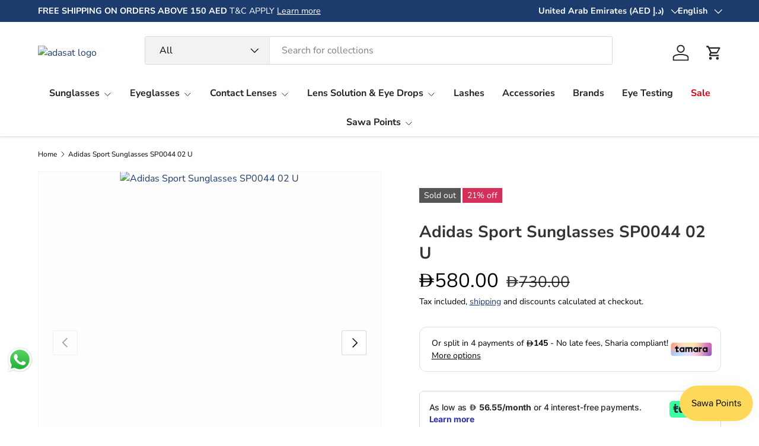

--- FILE ---
content_type: text/html; charset=utf-8
request_url: https://adasat.com/products/adidas-sport-sunglasses-sp0044-02-u00-2
body_size: 47305
content:
<!doctype html>
<html class="no-js" lang="en" dir="ltr">
<head><meta charset="utf-8">
<meta name="viewport" content="width=device-width,initial-scale=1">
<title>Adidas Sport Sunglasses SP0044 02 U &ndash; Adasat</title><link rel="canonical" href="https://adasat.com/products/adidas-sport-sunglasses-sp0044-02-u00-2"><link rel="icon" href="//adasat.com/cdn/shop/files/Favicon_2c82dd6f-7e87-4ae1-a3da-cb3596cb27f9.png?crop=center&height=48&v=1721816317&width=48" type="image/png">
  <link rel="apple-touch-icon" href="//adasat.com/cdn/shop/files/Favicon_2c82dd6f-7e87-4ae1-a3da-cb3596cb27f9.png?crop=center&height=180&v=1721816317&width=180"><meta name="description" content="Discover superior performance and style with the Adidas Sport Sunglasses SP0044 02 U00. Built with an aeration system for enhanced breathability and cooling, these sunglasses feature a lightweight and flexible TR-90 wrap frame, adjustable nose pads for a perfect fit, and cutting-edge technology. Get ready to conquer th"><meta property="og:site_name" content="Adasat">
<meta property="og:url" content="https://adasat.com/products/adidas-sport-sunglasses-sp0044-02-u00-2">
<meta property="og:title" content="Adidas Sport Sunglasses SP0044 02 U">
<meta property="og:type" content="product">
<meta property="og:description" content="Discover superior performance and style with the Adidas Sport Sunglasses SP0044 02 U00. Built with an aeration system for enhanced breathability and cooling, these sunglasses feature a lightweight and flexible TR-90 wrap frame, adjustable nose pads for a perfect fit, and cutting-edge technology. Get ready to conquer th"><meta property="og:image" content="http://adasat.com/cdn/shop/files/IMG_1499_73cd3fce-fe8e-4360-8e6d-a808c075e659.png?crop=center&height=1200&v=1701925660&width=1200">
  <meta property="og:image:secure_url" content="https://adasat.com/cdn/shop/files/IMG_1499_73cd3fce-fe8e-4360-8e6d-a808c075e659.png?crop=center&height=1200&v=1701925660&width=1200">
  <meta property="og:image:width" content="1051">
  <meta property="og:image:height" content="1051"><meta property="og:price:amount" content="580.00">
  <meta property="og:price:currency" content="AED"><meta name="twitter:card" content="summary_large_image">
<meta name="twitter:title" content="Adidas Sport Sunglasses SP0044 02 U">
<meta name="twitter:description" content="Discover superior performance and style with the Adidas Sport Sunglasses SP0044 02 U00. Built with an aeration system for enhanced breathability and cooling, these sunglasses feature a lightweight and flexible TR-90 wrap frame, adjustable nose pads for a perfect fit, and cutting-edge technology. Get ready to conquer th">
<link rel="preload" href="//adasat.com/cdn/shop/t/28/assets/main.css?v=167297049567451841501753216231" as="style"><style data-shopify>
@font-face {
  font-family: "Nunito Sans";
  font-weight: 400;
  font-style: normal;
  font-display: swap;
  src: url("//adasat.com/cdn/fonts/nunito_sans/nunitosans_n4.0276fe080df0ca4e6a22d9cb55aed3ed5ba6b1da.woff2") format("woff2"),
       url("//adasat.com/cdn/fonts/nunito_sans/nunitosans_n4.b4964bee2f5e7fd9c3826447e73afe2baad607b7.woff") format("woff");
}
@font-face {
  font-family: "Nunito Sans";
  font-weight: 500;
  font-style: normal;
  font-display: swap;
  src: url("//adasat.com/cdn/fonts/nunito_sans/nunitosans_n5.6fc0ed1feb3fc393c40619f180fc49c4d0aae0db.woff2") format("woff2"),
       url("//adasat.com/cdn/fonts/nunito_sans/nunitosans_n5.2c84830b46099cbcc1095f30e0957b88b914e50a.woff") format("woff");
}
@font-face {
  font-family: "Nunito Sans";
  font-weight: 400;
  font-style: italic;
  font-display: swap;
  src: url("//adasat.com/cdn/fonts/nunito_sans/nunitosans_i4.6e408730afac1484cf297c30b0e67c86d17fc586.woff2") format("woff2"),
       url("//adasat.com/cdn/fonts/nunito_sans/nunitosans_i4.c9b6dcbfa43622b39a5990002775a8381942ae38.woff") format("woff");
}
@font-face {
  font-family: "Nunito Sans";
  font-weight: 500;
  font-style: italic;
  font-display: swap;
  src: url("//adasat.com/cdn/fonts/nunito_sans/nunitosans_i5.4aec82a63f514f7698d355e559a100d24fff7f85.woff2") format("woff2"),
       url("//adasat.com/cdn/fonts/nunito_sans/nunitosans_i5.cdc884b66aa1fc89a9fc4820a600e6cdd9d97845.woff") format("woff");
}
@font-face {
  font-family: "Nunito Sans";
  font-weight: 700;
  font-style: normal;
  font-display: swap;
  src: url("//adasat.com/cdn/fonts/nunito_sans/nunitosans_n7.25d963ed46da26098ebeab731e90d8802d989fa5.woff2") format("woff2"),
       url("//adasat.com/cdn/fonts/nunito_sans/nunitosans_n7.d32e3219b3d2ec82285d3027bd673efc61a996c8.woff") format("woff");
}
@font-face {
  font-family: "Nunito Sans";
  font-weight: 700;
  font-style: normal;
  font-display: swap;
  src: url("//adasat.com/cdn/fonts/nunito_sans/nunitosans_n7.25d963ed46da26098ebeab731e90d8802d989fa5.woff2") format("woff2"),
       url("//adasat.com/cdn/fonts/nunito_sans/nunitosans_n7.d32e3219b3d2ec82285d3027bd673efc61a996c8.woff") format("woff");
}
:root {
      --bg-color: 255 255 255 / 1.0;
      --bg-color-og: 255 255 255 / 1.0;
      --heading-color: 51 51 51;
      --text-color: 0 0 0;
      --text-color-og: 0 0 0;
      --scrollbar-color: 0 0 0;
      --link-color: 28 60 110;
      --link-color-og: 28 60 110;
      --star-color: 247 195 70;
      --sale-price-color: 210 0 20;--swatch-border-color-default: 204 204 204;
        --swatch-border-color-active: 128 128 128;
        --swatch-card-size: 24px;
        --swatch-variant-picker-size: 64px;--color-scheme-1-bg: 238 238 238 / 1.0;
      --color-scheme-1-grad: ;
      --color-scheme-1-heading: 51 51 51;
      --color-scheme-1-text: 51 51 51;
      --color-scheme-1-btn-bg: 51 51 51;
      --color-scheme-1-btn-text: 255 255 255;
      --color-scheme-1-btn-bg-hover: 90 90 90;--color-scheme-2-bg: 255 88 13 / 1.0;
      --color-scheme-2-grad: ;
      --color-scheme-2-heading: 255 255 255;
      --color-scheme-2-text: 255 255 255;
      --color-scheme-2-btn-bg: 41 47 54;
      --color-scheme-2-btn-text: 255 255 255;
      --color-scheme-2-btn-bg-hover: 80 86 92;--color-scheme-3-bg: 28 60 110 / 1.0;
      --color-scheme-3-grad: ;
      --color-scheme-3-heading: 255 255 255;
      --color-scheme-3-text: 255 255 255;
      --color-scheme-3-btn-bg: 51 51 51;
      --color-scheme-3-btn-text: 255 255 255;
      --color-scheme-3-btn-bg-hover: 90 90 90;

      --drawer-bg-color: 255 255 255 / 1.0;
      --drawer-text-color: 85 85 85;

      --panel-bg-color: 246 247 247 / 1.0;
      --panel-heading-color: 51 51 51;
      --panel-text-color: 85 85 85;

      --in-stock-text-color: 44 126 63;
      --low-stock-text-color: 210 134 26;
      --very-low-stock-text-color: 180 12 28;
      --no-stock-text-color: 119 119 119;
      --no-stock-backordered-text-color: 119 119 119;

      --error-bg-color: 252 237 238;
      --error-text-color: 180 12 28;
      --success-bg-color: 232 246 234;
      --success-text-color: 44 126 63;
      --info-bg-color: 228 237 250;
      --info-text-color: 26 102 210;

      --heading-font-family: "Nunito Sans", sans-serif;
      --heading-font-style: normal;
      --heading-font-weight: 700;
      --heading-scale-start: 4;
      --heading-letter-spacing: 0.0em;

      --navigation-font-family: "Nunito Sans", sans-serif;
      --navigation-font-style: normal;
      --navigation-font-weight: 700;
      --navigation-letter-spacing: 0.0em;--heading-text-transform: none;
--subheading-text-transform: none;
      --body-font-family: "Nunito Sans", sans-serif;
      --body-font-style: normal;
      --body-font-weight: 400;
      --body-font-size: 16;
      --body-font-size-px: 16px;
      --body-letter-spacing: 0.0em;

      --section-gap: 32;
      --heading-gap: calc(8 * var(--space-unit));--heading-gap: calc(6 * var(--space-unit));--grid-column-gap: 20px;
      --product-card-gap: 0px;--btn-bg-color: 51 51 51;
      --btn-bg-hover-color: 90 90 90;
      --btn-text-color: 255 255 255;
      --btn-bg-color-og: 51 51 51;
      --btn-text-color-og: 255 255 255;
      --btn-alt-bg-color: 255 255 255;
      --btn-alt-bg-alpha: 1.0;
      --btn-alt-text-color: 51 51 51;
      --btn-border-width: 1px;
      --btn-padding-y: 12px;
      --btn-text-size: 0.92em;

      
      --btn-border-radius: 3px;
      

      --btn-lg-border-radius: 50%;
      --btn-icon-border-radius: 50%;
      --input-with-btn-inner-radius: var(--btn-border-radius);

      --input-bg-color: 255 255 255 / 1.0;
      --input-text-color: 0 0 0;
      --input-border-width: 1px;
      --input-border-radius: 2px;
      --textarea-border-radius: 2px;
      --input-border-radius: 3px;
      --input-bg-color-diff-3: #f7f7f7;
      --input-bg-color-diff-6: #f0f0f0;

      --modal-border-radius: 0px;
      --modal-overlay-color: 0 0 0;
      --modal-overlay-opacity: 0.4;
      --drawer-border-radius: 0px;
      --overlay-border-radius: 4px;--custom-label-bg-color: 44 126 63;
      --custom-label-text-color: 255 255 255;--sale-label-bg-color: 213 47 90;
      --sale-label-text-color: 255 255 255;--sold-out-label-bg-color: 85 85 85;
      --sold-out-label-text-color: 255 255 255;--new-label-bg-color: 33 43 54;
      --new-label-text-color: 255 255 255;--preorder-label-bg-color: 0 126 18;
      --preorder-label-text-color: 255 255 255;

      --page-width: 1440px;
      --gutter-sm: 20px;
      --gutter-md: 48px;
      --gutter-lg: 64px;

      --payment-terms-bg-color: #ffffff;

      --coll-card-bg-color: #F9F9F9;
      --coll-card-border-color: #E1E1E1;

      --card-bg-color: 249 249 249;
      --card-text-color: 85 85 85;
      --card-border-color: #E1E1E1;--blend-bg-color: #fefefe;
        
          --aos-animate-duration: 0.7s;
        

        
          --aos-min-width: 0;
        
      

      --reading-width: 48em;
        --cart-savings-color: 255 0 0
      
    }@media (max-width: 769px) {
      :root {
        --reading-width: 36em;
      }
    }
  </style><link rel="stylesheet" href="//adasat.com/cdn/shop/t/28/assets/main.css?v=167297049567451841501753216231">
  <script src="//adasat.com/cdn/shop/t/28/assets/main.js?v=111714404738605116871753216231" defer="defer"></script><link rel="preload" href="//adasat.com/cdn/fonts/nunito_sans/nunitosans_n4.0276fe080df0ca4e6a22d9cb55aed3ed5ba6b1da.woff2" as="font" type="font/woff2" crossorigin fetchpriority="high"><link rel="preload" href="//adasat.com/cdn/fonts/nunito_sans/nunitosans_n7.25d963ed46da26098ebeab731e90d8802d989fa5.woff2" as="font" type="font/woff2" crossorigin fetchpriority="high"><link rel="stylesheet" href="//adasat.com/cdn/shop/t/28/assets/swatches.css?v=4863804128922214511753216305" media="print" onload="this.media='all'">
    <noscript><link rel="stylesheet" href="//adasat.com/cdn/shop/t/28/assets/swatches.css?v=4863804128922214511753216305"></noscript><script>window.performance && window.performance.mark && window.performance.mark('shopify.content_for_header.start');</script><meta name="google-site-verification" content="QXHb9qJXE5sI_Jg0FkHX4AV3hIoUadpobwZzaeLpmHM">
<meta id="shopify-digital-wallet" name="shopify-digital-wallet" content="/78767685911/digital_wallets/dialog">
<link rel="alternate" hreflang="x-default" href="https://adasat.com/products/adidas-sport-sunglasses-sp0044-02-u00-2">
<link rel="alternate" hreflang="en" href="https://adasat.com/products/adidas-sport-sunglasses-sp0044-02-u00-2">
<link rel="alternate" hreflang="ar" href="https://adasat.com/ar/products/adidas-sport-sunglasses-sp0044-02-u00-2">
<link rel="alternate" hreflang="sv" href="https://adasat.com/sv/products/adidas-sport-sunglasses-sp0044-02-u00-2">
<link rel="alternate" type="application/json+oembed" href="https://adasat.com/products/adidas-sport-sunglasses-sp0044-02-u00-2.oembed">
<script async="async" src="/checkouts/internal/preloads.js?locale=en-AE"></script>
<script id="shopify-features" type="application/json">{"accessToken":"77b1ba3e63df3aad0089699b7a41b9f4","betas":["rich-media-storefront-analytics"],"domain":"adasat.com","predictiveSearch":true,"shopId":78767685911,"locale":"en"}</script>
<script>var Shopify = Shopify || {};
Shopify.shop = "adasat-9228.myshopify.com";
Shopify.locale = "en";
Shopify.currency = {"active":"AED","rate":"1.0"};
Shopify.country = "AE";
Shopify.theme = {"name":"Adasat - 7.0.0","id":179279429911,"schema_name":"Canopy","schema_version":"7.0.0","theme_store_id":732,"role":"main"};
Shopify.theme.handle = "null";
Shopify.theme.style = {"id":null,"handle":null};
Shopify.cdnHost = "adasat.com/cdn";
Shopify.routes = Shopify.routes || {};
Shopify.routes.root = "/";</script>
<script type="module">!function(o){(o.Shopify=o.Shopify||{}).modules=!0}(window);</script>
<script>!function(o){function n(){var o=[];function n(){o.push(Array.prototype.slice.apply(arguments))}return n.q=o,n}var t=o.Shopify=o.Shopify||{};t.loadFeatures=n(),t.autoloadFeatures=n()}(window);</script>
<script id="shop-js-analytics" type="application/json">{"pageType":"product"}</script>
<script defer="defer" async type="module" src="//adasat.com/cdn/shopifycloud/shop-js/modules/v2/client.init-shop-cart-sync_IZsNAliE.en.esm.js"></script>
<script defer="defer" async type="module" src="//adasat.com/cdn/shopifycloud/shop-js/modules/v2/chunk.common_0OUaOowp.esm.js"></script>
<script type="module">
  await import("//adasat.com/cdn/shopifycloud/shop-js/modules/v2/client.init-shop-cart-sync_IZsNAliE.en.esm.js");
await import("//adasat.com/cdn/shopifycloud/shop-js/modules/v2/chunk.common_0OUaOowp.esm.js");

  window.Shopify.SignInWithShop?.initShopCartSync?.({"fedCMEnabled":true,"windoidEnabled":true});

</script>
<script>(function() {
  var isLoaded = false;
  function asyncLoad() {
    if (isLoaded) return;
    isLoaded = true;
    var urls = ["https:\/\/cdn.shopify.com\/s\/files\/1\/0449\/2568\/1820\/t\/4\/assets\/booster_currency.js?v=1624978055\u0026shop=adasat-9228.myshopify.com","https:\/\/cdn-app.sealsubscriptions.com\/shopify\/public\/js\/sealsubscriptions.js?shop=adasat-9228.myshopify.com"];
    for (var i = 0; i < urls.length; i++) {
      var s = document.createElement('script');
      s.type = 'text/javascript';
      s.async = true;
      s.src = urls[i];
      var x = document.getElementsByTagName('script')[0];
      x.parentNode.insertBefore(s, x);
    }
  };
  if(window.attachEvent) {
    window.attachEvent('onload', asyncLoad);
  } else {
    window.addEventListener('load', asyncLoad, false);
  }
})();</script>
<script id="__st">var __st={"a":78767685911,"offset":14400,"reqid":"065bde5f-0b3e-45cd-a666-23dd4d83e3ed-1768368378","pageurl":"adasat.com\/products\/adidas-sport-sunglasses-sp0044-02-u00-2","u":"44695d82d7b9","p":"product","rtyp":"product","rid":8886439641367};</script>
<script>window.ShopifyPaypalV4VisibilityTracking = true;</script>
<script id="captcha-bootstrap">!function(){'use strict';const t='contact',e='account',n='new_comment',o=[[t,t],['blogs',n],['comments',n],[t,'customer']],c=[[e,'customer_login'],[e,'guest_login'],[e,'recover_customer_password'],[e,'create_customer']],r=t=>t.map((([t,e])=>`form[action*='/${t}']:not([data-nocaptcha='true']) input[name='form_type'][value='${e}']`)).join(','),a=t=>()=>t?[...document.querySelectorAll(t)].map((t=>t.form)):[];function s(){const t=[...o],e=r(t);return a(e)}const i='password',u='form_key',d=['recaptcha-v3-token','g-recaptcha-response','h-captcha-response',i],f=()=>{try{return window.sessionStorage}catch{return}},m='__shopify_v',_=t=>t.elements[u];function p(t,e,n=!1){try{const o=window.sessionStorage,c=JSON.parse(o.getItem(e)),{data:r}=function(t){const{data:e,action:n}=t;return t[m]||n?{data:e,action:n}:{data:t,action:n}}(c);for(const[e,n]of Object.entries(r))t.elements[e]&&(t.elements[e].value=n);n&&o.removeItem(e)}catch(o){console.error('form repopulation failed',{error:o})}}const l='form_type',E='cptcha';function T(t){t.dataset[E]=!0}const w=window,h=w.document,L='Shopify',v='ce_forms',y='captcha';let A=!1;((t,e)=>{const n=(g='f06e6c50-85a8-45c8-87d0-21a2b65856fe',I='https://cdn.shopify.com/shopifycloud/storefront-forms-hcaptcha/ce_storefront_forms_captcha_hcaptcha.v1.5.2.iife.js',D={infoText:'Protected by hCaptcha',privacyText:'Privacy',termsText:'Terms'},(t,e,n)=>{const o=w[L][v],c=o.bindForm;if(c)return c(t,g,e,D).then(n);var r;o.q.push([[t,g,e,D],n]),r=I,A||(h.body.append(Object.assign(h.createElement('script'),{id:'captcha-provider',async:!0,src:r})),A=!0)});var g,I,D;w[L]=w[L]||{},w[L][v]=w[L][v]||{},w[L][v].q=[],w[L][y]=w[L][y]||{},w[L][y].protect=function(t,e){n(t,void 0,e),T(t)},Object.freeze(w[L][y]),function(t,e,n,w,h,L){const[v,y,A,g]=function(t,e,n){const i=e?o:[],u=t?c:[],d=[...i,...u],f=r(d),m=r(i),_=r(d.filter((([t,e])=>n.includes(e))));return[a(f),a(m),a(_),s()]}(w,h,L),I=t=>{const e=t.target;return e instanceof HTMLFormElement?e:e&&e.form},D=t=>v().includes(t);t.addEventListener('submit',(t=>{const e=I(t);if(!e)return;const n=D(e)&&!e.dataset.hcaptchaBound&&!e.dataset.recaptchaBound,o=_(e),c=g().includes(e)&&(!o||!o.value);(n||c)&&t.preventDefault(),c&&!n&&(function(t){try{if(!f())return;!function(t){const e=f();if(!e)return;const n=_(t);if(!n)return;const o=n.value;o&&e.removeItem(o)}(t);const e=Array.from(Array(32),(()=>Math.random().toString(36)[2])).join('');!function(t,e){_(t)||t.append(Object.assign(document.createElement('input'),{type:'hidden',name:u})),t.elements[u].value=e}(t,e),function(t,e){const n=f();if(!n)return;const o=[...t.querySelectorAll(`input[type='${i}']`)].map((({name:t})=>t)),c=[...d,...o],r={};for(const[a,s]of new FormData(t).entries())c.includes(a)||(r[a]=s);n.setItem(e,JSON.stringify({[m]:1,action:t.action,data:r}))}(t,e)}catch(e){console.error('failed to persist form',e)}}(e),e.submit())}));const S=(t,e)=>{t&&!t.dataset[E]&&(n(t,e.some((e=>e===t))),T(t))};for(const o of['focusin','change'])t.addEventListener(o,(t=>{const e=I(t);D(e)&&S(e,y())}));const B=e.get('form_key'),M=e.get(l),P=B&&M;t.addEventListener('DOMContentLoaded',(()=>{const t=y();if(P)for(const e of t)e.elements[l].value===M&&p(e,B);[...new Set([...A(),...v().filter((t=>'true'===t.dataset.shopifyCaptcha))])].forEach((e=>S(e,t)))}))}(h,new URLSearchParams(w.location.search),n,t,e,['guest_login'])})(!0,!0)}();</script>
<script integrity="sha256-4kQ18oKyAcykRKYeNunJcIwy7WH5gtpwJnB7kiuLZ1E=" data-source-attribution="shopify.loadfeatures" defer="defer" src="//adasat.com/cdn/shopifycloud/storefront/assets/storefront/load_feature-a0a9edcb.js" crossorigin="anonymous"></script>
<script data-source-attribution="shopify.dynamic_checkout.dynamic.init">var Shopify=Shopify||{};Shopify.PaymentButton=Shopify.PaymentButton||{isStorefrontPortableWallets:!0,init:function(){window.Shopify.PaymentButton.init=function(){};var t=document.createElement("script");t.src="https://adasat.com/cdn/shopifycloud/portable-wallets/latest/portable-wallets.en.js",t.type="module",document.head.appendChild(t)}};
</script>
<script data-source-attribution="shopify.dynamic_checkout.buyer_consent">
  function portableWalletsHideBuyerConsent(e){var t=document.getElementById("shopify-buyer-consent"),n=document.getElementById("shopify-subscription-policy-button");t&&n&&(t.classList.add("hidden"),t.setAttribute("aria-hidden","true"),n.removeEventListener("click",e))}function portableWalletsShowBuyerConsent(e){var t=document.getElementById("shopify-buyer-consent"),n=document.getElementById("shopify-subscription-policy-button");t&&n&&(t.classList.remove("hidden"),t.removeAttribute("aria-hidden"),n.addEventListener("click",e))}window.Shopify?.PaymentButton&&(window.Shopify.PaymentButton.hideBuyerConsent=portableWalletsHideBuyerConsent,window.Shopify.PaymentButton.showBuyerConsent=portableWalletsShowBuyerConsent);
</script>
<script data-source-attribution="shopify.dynamic_checkout.cart.bootstrap">document.addEventListener("DOMContentLoaded",(function(){function t(){return document.querySelector("shopify-accelerated-checkout-cart, shopify-accelerated-checkout")}if(t())Shopify.PaymentButton.init();else{new MutationObserver((function(e,n){t()&&(Shopify.PaymentButton.init(),n.disconnect())})).observe(document.body,{childList:!0,subtree:!0})}}));
</script>
<link id="shopify-accelerated-checkout-styles" rel="stylesheet" media="screen" href="https://adasat.com/cdn/shopifycloud/portable-wallets/latest/accelerated-checkout-backwards-compat.css" crossorigin="anonymous">
<style id="shopify-accelerated-checkout-cart">
        #shopify-buyer-consent {
  margin-top: 1em;
  display: inline-block;
  width: 100%;
}

#shopify-buyer-consent.hidden {
  display: none;
}

#shopify-subscription-policy-button {
  background: none;
  border: none;
  padding: 0;
  text-decoration: underline;
  font-size: inherit;
  cursor: pointer;
}

#shopify-subscription-policy-button::before {
  box-shadow: none;
}

      </style>
<script id="sections-script" data-sections="header,footer" defer="defer" src="//adasat.com/cdn/shop/t/28/compiled_assets/scripts.js?12108"></script>
<script>window.performance && window.performance.mark && window.performance.mark('shopify.content_for_header.end');</script>

    <script src="//adasat.com/cdn/shop/t/28/assets/animate-on-scroll.js?v=15249566486942820451753216231" defer="defer"></script>
    <link rel="stylesheet" href="//adasat.com/cdn/shop/t/28/assets/animate-on-scroll.css?v=62865576715456057531753216231">
  

  <script>document.documentElement.className = document.documentElement.className.replace('no-js', 'js');</script><!-- CC Custom Head Start --><!-- CC Custom Head End --><!-- BEGIN app block: shopify://apps/transtore/blocks/switcher_embed_block/afeffe82-e563-4f78-90f4-f1e3d96286c3 --><script>
    (function(){
        function logChangesTS(mutations, observer) {
            let evaluateTS = document.evaluate('//*[text()[contains(.,"trans-money")]]',document,null,XPathResult.ORDERED_NODE_SNAPSHOT_TYPE,null);
            for (let iTS = 0; iTS < evaluateTS.snapshotLength; iTS++) {
                let elTS = evaluateTS.snapshotItem(iTS);
                let innerHtmlTS = elTS?.innerHTML ? elTS.innerHTML : "";
                if(innerHtmlTS && !["SCRIPT", "LINK", "STYLE", "NOSCRIPT"].includes(elTS.nodeName)){
                    elTS.innerHTML = innerHtmlTS.replaceAll("&lt;", "<").replaceAll("&gt;", ">");
                }
            }
        }
        const observerTS = new MutationObserver(logChangesTS);
        observerTS.observe(document.documentElement, { subtree : true, childList: true });
    })();

    window._transtoreStore = {
        ...(window._transtoreStore || {}),
        pageType: "product",
        cartType: 'page',
        currenciesEnabled: [],
        currency: {
            code: 'AED',
            symbol: 'د.إ',
            name: 'United Arab Emirates Dirham',
            active: 'AED',
            rate: ''
        },
        product: {
            id: '8886439641367',
        },
        moneyWithCurrencyFormat: "<svg xmlns=http://www.w3.org/2000/svg width=0.8em height=0.8em viewBox=0 0 21 17.39> <path fill=currentColor d=M 1.765625 1.320312 C 1.773438 1.332031 1.816406 1.386719 1.859375 1.4375 C 2.164062 1.800781 2.394531 2.394531 2.519531 3.140625 C 2.601562 3.628906 2.605469 3.785156 2.605469 5.652344 L 2.605469 7.390625 L 1.769531 7.390625 C 1.007812 7.390625 0.917969 7.386719 0.769531 7.359375 C 0.53125 7.308594 0.289062 7.175781 0.125 7.003906 C -0.0078125 6.863281 -0.00390625 6.855469 0.0078125 7.273438 C 0.015625 7.621094 0.0195312 7.65625 0.0703125 7.847656 C 0.148438 8.144531 0.261719 8.367188 0.425781 8.5625 C 0.652344 8.835938 0.882812 8.988281 1.210938 9.089844 C 1.28125 9.109375 1.429688 9.117188 1.953125 9.121094 L 2.605469 9.132812 L 2.605469 10.867188 L 1.683594 10.859375 L 0.757812 10.855469 L 0.597656 10.789062 C 0.40625 10.714844 0.320312 10.65625 0.136719 10.492188 L 0 10.371094 L 0.0078125 10.753906 C 0.0195312 11.105469 0.0195312 11.144531 0.0703125 11.324219 C 0.242188 11.960938 0.664062 12.414062 1.21875 12.5625 C 1.355469 12.601562 1.410156 12.605469 1.988281 12.613281 L 2.605469 12.621094 L 2.605469 14.410156 C 2.605469 15.492188 2.601562 16.292969 2.589844 16.429688 C 2.578125 16.550781 2.546875 16.785156 2.519531 16.945312 C 2.390625 17.691406 2.15625 18.253906 1.820312 18.617188 L 1.753906 18.691406 L 5.132812 18.691406 C 7.15625 18.691406 8.667969 18.683594 8.890625 18.675781 C 9.28125 18.652344 10.148438 18.566406 10.347656 18.527344 C 10.40625 18.515625 10.523438 18.496094 10.601562 18.484375 C 10.761719 18.460938 11.03125 18.402344 11.414062 18.304688 C 11.960938 18.171875 12.457031 18 12.941406 17.785156 C 13.09375 17.714844 13.53125 17.492188 13.644531 17.425781 C 13.707031 17.386719 13.78125 17.34375 13.808594 17.328125 C 13.886719 17.289062 14.019531 17.203125 14.207031 17.066406 C 14.300781 17 14.394531 16.933594 14.414062 16.921875 C 14.5 16.863281 14.789062 16.621094 14.921875 16.5 C 15.425781 16.039062 15.84375 15.523438 16.171875 14.972656 C 16.214844 14.894531 16.277344 14.792969 16.300781 14.753906 C 16.367188 14.640625 16.640625 14.078125 16.664062 13.996094 C 16.679688 13.957031 16.695312 13.917969 16.703125 13.910156 C 16.753906 13.84375 17.054688 12.898438 17.089844 12.691406 C 17.101562 12.625 17.109375 12.617188 17.15625 12.605469 C 17.191406 12.601562 17.65625 12.601562 18.195312 12.605469 C 19.269531 12.613281 19.269531 12.613281 19.507812 12.722656 C 19.640625 12.785156 19.683594 12.8125 19.828125 12.945312 C 20.023438 13.121094 20.007812 13.148438 19.992188 12.710938 C 19.984375 12.457031 19.976562 12.296875 19.957031 12.234375 C 19.890625 11.988281 19.875 11.9375 19.8125 11.8125 C 19.617188 11.382812 19.289062 11.078125 18.871094 10.933594 L 18.707031 10.871094 L 17.371094 10.855469 L 17.378906 10.621094 C 17.386719 10.3125 17.386719 9.703125 17.378906 9.386719 L 17.371094 9.136719 L 18.261719 9.132812 C 19.027344 9.128906 19.167969 9.132812 19.253906 9.152344 C 19.503906 9.222656 19.675781 9.320312 19.882812 9.511719 L 19.996094 9.617188 L 19.996094 9.320312 C 19.996094 8.96875 19.980469 8.8125 19.90625 8.582031 C 19.765625 8.113281 19.484375 7.761719 19.085938 7.546875 C 18.824219 7.40625 18.808594 7.402344 17.914062 7.394531 C 17.390625 7.390625 17.117188 7.382812 17.105469 7.371094 C 17.09375 7.359375 17.082031 7.339844 17.082031 7.324219 C 17.082031 7.308594 17.050781 7.183594 17.011719 7.046875 C 16.542969 5.390625 15.671875 4.078125 14.390625 3.105469 C 14.21875 2.96875 13.792969 2.6875 13.621094 2.59375 C 13.554688 2.554688 13.480469 2.515625 13.464844 2.503906 C 13.378906 2.457031 12.898438 2.21875 12.777344 2.171875 C 12.707031 2.136719 12.613281 2.097656 12.570312 2.082031 C 11.863281 1.777344 10.679688 1.484375 9.777344 1.394531 C 9.628906 1.382812 9.433594 1.359375 9.34375 1.351562 C 8.933594 1.304688 8.367188 1.300781 5.152344 1.300781 C 2.4375 1.300781 1.757812 1.304688 1.765625 1.320312 Z M 8.378906 2.1875 C 9.054688 2.226562 9.472656 2.277344 9.957031 2.394531 C 11.441406 2.746094 12.484375 3.492188 13.242188 4.734375 C 13.3125 4.851562 13.609375 5.457031 13.652344 5.578125 C 13.863281 6.144531 13.964844 6.480469 14.054688 6.925781 C 14.078125 7.03125 14.109375 7.175781 14.121094 7.242188 C 14.136719 7.308594 14.140625 7.371094 14.136719 7.378906 C 14.125 7.386719 12.117188 7.390625 9.671875 7.386719 L 5.21875 7.382812 L 5.214844 4.8125 C 5.210938 3.402344 5.214844 2.226562 5.21875 2.207031 L 5.226562 2.167969 L 6.648438 2.167969 C 7.429688 2.167969 8.210938 2.175781 8.378906 2.1875 Z M 14.328125 9.191406 C 14.34375 9.277344 14.34375 10.738281 14.328125 10.808594 L 14.316406 10.863281 L 9.769531 10.859375 L 5.21875 10.855469 L 5.214844 10.007812 C 5.210938 9.539062 5.214844 9.152344 5.21875 9.144531 C 5.226562 9.132812 7.164062 9.128906 9.773438 9.128906 L 14.316406 9.128906 Z M 14.125 12.625 C 14.136719 12.65625 14.089844 12.902344 13.988281 13.300781 C 13.878906 13.753906 13.726562 14.207031 13.570312 14.542969 C 13.496094 14.714844 13.304688 15.085938 13.261719 15.15625 C 13.238281 15.1875 13.175781 15.289062 13.117188 15.378906 C 12.757812 15.945312 12.242188 16.457031 11.65625 16.839844 C 11.445312 16.972656 11.003906 17.207031 10.886719 17.242188 C 10.863281 17.246094 10.835938 17.261719 10.824219 17.269531 C 10.8125 17.28125 10.628906 17.347656 10.417969 17.425781 C 10.027344 17.5625 9.285156 17.710938 8.691406 17.773438 C 8.304688 17.8125 8.242188 17.8125 6.757812 17.8125 L 5.21875 17.8125 L 5.21875 12.625 L 9.636719 12.617188 C 12.066406 12.613281 14.066406 12.605469 14.085938 12.601562 C 14.101562 12.601562 14.121094 12.613281 14.125 12.625 Z/> </svg>{{amount}}",
        moneyFormat: "<svg xmlns=http://www.w3.org/2000/svg width=0.8em height=0.8em viewBox=0 0 21 17.39> <path fill=currentColor d=M 1.765625 1.320312 C 1.773438 1.332031 1.816406 1.386719 1.859375 1.4375 C 2.164062 1.800781 2.394531 2.394531 2.519531 3.140625 C 2.601562 3.628906 2.605469 3.785156 2.605469 5.652344 L 2.605469 7.390625 L 1.769531 7.390625 C 1.007812 7.390625 0.917969 7.386719 0.769531 7.359375 C 0.53125 7.308594 0.289062 7.175781 0.125 7.003906 C -0.0078125 6.863281 -0.00390625 6.855469 0.0078125 7.273438 C 0.015625 7.621094 0.0195312 7.65625 0.0703125 7.847656 C 0.148438 8.144531 0.261719 8.367188 0.425781 8.5625 C 0.652344 8.835938 0.882812 8.988281 1.210938 9.089844 C 1.28125 9.109375 1.429688 9.117188 1.953125 9.121094 L 2.605469 9.132812 L 2.605469 10.867188 L 1.683594 10.859375 L 0.757812 10.855469 L 0.597656 10.789062 C 0.40625 10.714844 0.320312 10.65625 0.136719 10.492188 L 0 10.371094 L 0.0078125 10.753906 C 0.0195312 11.105469 0.0195312 11.144531 0.0703125 11.324219 C 0.242188 11.960938 0.664062 12.414062 1.21875 12.5625 C 1.355469 12.601562 1.410156 12.605469 1.988281 12.613281 L 2.605469 12.621094 L 2.605469 14.410156 C 2.605469 15.492188 2.601562 16.292969 2.589844 16.429688 C 2.578125 16.550781 2.546875 16.785156 2.519531 16.945312 C 2.390625 17.691406 2.15625 18.253906 1.820312 18.617188 L 1.753906 18.691406 L 5.132812 18.691406 C 7.15625 18.691406 8.667969 18.683594 8.890625 18.675781 C 9.28125 18.652344 10.148438 18.566406 10.347656 18.527344 C 10.40625 18.515625 10.523438 18.496094 10.601562 18.484375 C 10.761719 18.460938 11.03125 18.402344 11.414062 18.304688 C 11.960938 18.171875 12.457031 18 12.941406 17.785156 C 13.09375 17.714844 13.53125 17.492188 13.644531 17.425781 C 13.707031 17.386719 13.78125 17.34375 13.808594 17.328125 C 13.886719 17.289062 14.019531 17.203125 14.207031 17.066406 C 14.300781 17 14.394531 16.933594 14.414062 16.921875 C 14.5 16.863281 14.789062 16.621094 14.921875 16.5 C 15.425781 16.039062 15.84375 15.523438 16.171875 14.972656 C 16.214844 14.894531 16.277344 14.792969 16.300781 14.753906 C 16.367188 14.640625 16.640625 14.078125 16.664062 13.996094 C 16.679688 13.957031 16.695312 13.917969 16.703125 13.910156 C 16.753906 13.84375 17.054688 12.898438 17.089844 12.691406 C 17.101562 12.625 17.109375 12.617188 17.15625 12.605469 C 17.191406 12.601562 17.65625 12.601562 18.195312 12.605469 C 19.269531 12.613281 19.269531 12.613281 19.507812 12.722656 C 19.640625 12.785156 19.683594 12.8125 19.828125 12.945312 C 20.023438 13.121094 20.007812 13.148438 19.992188 12.710938 C 19.984375 12.457031 19.976562 12.296875 19.957031 12.234375 C 19.890625 11.988281 19.875 11.9375 19.8125 11.8125 C 19.617188 11.382812 19.289062 11.078125 18.871094 10.933594 L 18.707031 10.871094 L 17.371094 10.855469 L 17.378906 10.621094 C 17.386719 10.3125 17.386719 9.703125 17.378906 9.386719 L 17.371094 9.136719 L 18.261719 9.132812 C 19.027344 9.128906 19.167969 9.132812 19.253906 9.152344 C 19.503906 9.222656 19.675781 9.320312 19.882812 9.511719 L 19.996094 9.617188 L 19.996094 9.320312 C 19.996094 8.96875 19.980469 8.8125 19.90625 8.582031 C 19.765625 8.113281 19.484375 7.761719 19.085938 7.546875 C 18.824219 7.40625 18.808594 7.402344 17.914062 7.394531 C 17.390625 7.390625 17.117188 7.382812 17.105469 7.371094 C 17.09375 7.359375 17.082031 7.339844 17.082031 7.324219 C 17.082031 7.308594 17.050781 7.183594 17.011719 7.046875 C 16.542969 5.390625 15.671875 4.078125 14.390625 3.105469 C 14.21875 2.96875 13.792969 2.6875 13.621094 2.59375 C 13.554688 2.554688 13.480469 2.515625 13.464844 2.503906 C 13.378906 2.457031 12.898438 2.21875 12.777344 2.171875 C 12.707031 2.136719 12.613281 2.097656 12.570312 2.082031 C 11.863281 1.777344 10.679688 1.484375 9.777344 1.394531 C 9.628906 1.382812 9.433594 1.359375 9.34375 1.351562 C 8.933594 1.304688 8.367188 1.300781 5.152344 1.300781 C 2.4375 1.300781 1.757812 1.304688 1.765625 1.320312 Z M 8.378906 2.1875 C 9.054688 2.226562 9.472656 2.277344 9.957031 2.394531 C 11.441406 2.746094 12.484375 3.492188 13.242188 4.734375 C 13.3125 4.851562 13.609375 5.457031 13.652344 5.578125 C 13.863281 6.144531 13.964844 6.480469 14.054688 6.925781 C 14.078125 7.03125 14.109375 7.175781 14.121094 7.242188 C 14.136719 7.308594 14.140625 7.371094 14.136719 7.378906 C 14.125 7.386719 12.117188 7.390625 9.671875 7.386719 L 5.21875 7.382812 L 5.214844 4.8125 C 5.210938 3.402344 5.214844 2.226562 5.21875 2.207031 L 5.226562 2.167969 L 6.648438 2.167969 C 7.429688 2.167969 8.210938 2.175781 8.378906 2.1875 Z M 14.328125 9.191406 C 14.34375 9.277344 14.34375 10.738281 14.328125 10.808594 L 14.316406 10.863281 L 9.769531 10.859375 L 5.21875 10.855469 L 5.214844 10.007812 C 5.210938 9.539062 5.214844 9.152344 5.21875 9.144531 C 5.226562 9.132812 7.164062 9.128906 9.773438 9.128906 L 14.316406 9.128906 Z M 14.125 12.625 C 14.136719 12.65625 14.089844 12.902344 13.988281 13.300781 C 13.878906 13.753906 13.726562 14.207031 13.570312 14.542969 C 13.496094 14.714844 13.304688 15.085938 13.261719 15.15625 C 13.238281 15.1875 13.175781 15.289062 13.117188 15.378906 C 12.757812 15.945312 12.242188 16.457031 11.65625 16.839844 C 11.445312 16.972656 11.003906 17.207031 10.886719 17.242188 C 10.863281 17.246094 10.835938 17.261719 10.824219 17.269531 C 10.8125 17.28125 10.628906 17.347656 10.417969 17.425781 C 10.027344 17.5625 9.285156 17.710938 8.691406 17.773438 C 8.304688 17.8125 8.242188 17.8125 6.757812 17.8125 L 5.21875 17.8125 L 5.21875 12.625 L 9.636719 12.617188 C 12.066406 12.613281 14.066406 12.605469 14.085938 12.601562 C 14.101562 12.601562 14.121094 12.613281 14.125 12.625 Z/> </svg>{{amount}}",
        currencyCodeEnabled: '',
        shop: "adasat.com",
        locale: "en",
        country: "AE",
        designMode: false,
        theme: {},
        cdnHost: "",
        routes: { "root": "/" },
        market: {
            id: "62038606103",
            handle: "ae"
        },
        enabledLocales: [{"shop_locale":{"locale":"en","enabled":true,"primary":true,"published":true}},{"shop_locale":{"locale":"ar","enabled":true,"primary":false,"published":true}},{"shop_locale":{"locale":"sv","enabled":true,"primary":false,"published":true}}],
    };
    
        _transtoreStore.currenciesEnabled.push("AED");
    
</script>

<!-- END app block --><!-- BEGIN app block: shopify://apps/warnify-pro-warnings/blocks/main/b82106ea-6172-4ab0-814f-17df1cb2b18a --><!-- BEGIN app snippet: product -->
<script>    var Elspw = {        params: {            money_format: "\u003csvg xmlns=\"http:\/\/www.w3.org\/2000\/svg\" width=\"0.8em\" height=\"0.8em\" viewBox=\"0 0 21 17.39\"\u003e \u003cpath fill=\"currentColor\" d=\"M 1.765625 1.320312 C 1.773438 1.332031 1.816406 1.386719 1.859375 1.4375 C 2.164062 1.800781 2.394531 2.394531 2.519531 3.140625 C 2.601562 3.628906 2.605469 3.785156 2.605469 5.652344 L 2.605469 7.390625 L 1.769531 7.390625 C 1.007812 7.390625 0.917969 7.386719 0.769531 7.359375 C 0.53125 7.308594 0.289062 7.175781 0.125 7.003906 C -0.0078125 6.863281 -0.00390625 6.855469 0.0078125 7.273438 C 0.015625 7.621094 0.0195312 7.65625 0.0703125 7.847656 C 0.148438 8.144531 0.261719 8.367188 0.425781 8.5625 C 0.652344 8.835938 0.882812 8.988281 1.210938 9.089844 C 1.28125 9.109375 1.429688 9.117188 1.953125 9.121094 L 2.605469 9.132812 L 2.605469 10.867188 L 1.683594 10.859375 L 0.757812 10.855469 L 0.597656 10.789062 C 0.40625 10.714844 0.320312 10.65625 0.136719 10.492188 L 0 10.371094 L 0.0078125 10.753906 C 0.0195312 11.105469 0.0195312 11.144531 0.0703125 11.324219 C 0.242188 11.960938 0.664062 12.414062 1.21875 12.5625 C 1.355469 12.601562 1.410156 12.605469 1.988281 12.613281 L 2.605469 12.621094 L 2.605469 14.410156 C 2.605469 15.492188 2.601562 16.292969 2.589844 16.429688 C 2.578125 16.550781 2.546875 16.785156 2.519531 16.945312 C 2.390625 17.691406 2.15625 18.253906 1.820312 18.617188 L 1.753906 18.691406 L 5.132812 18.691406 C 7.15625 18.691406 8.667969 18.683594 8.890625 18.675781 C 9.28125 18.652344 10.148438 18.566406 10.347656 18.527344 C 10.40625 18.515625 10.523438 18.496094 10.601562 18.484375 C 10.761719 18.460938 11.03125 18.402344 11.414062 18.304688 C 11.960938 18.171875 12.457031 18 12.941406 17.785156 C 13.09375 17.714844 13.53125 17.492188 13.644531 17.425781 C 13.707031 17.386719 13.78125 17.34375 13.808594 17.328125 C 13.886719 17.289062 14.019531 17.203125 14.207031 17.066406 C 14.300781 17 14.394531 16.933594 14.414062 16.921875 C 14.5 16.863281 14.789062 16.621094 14.921875 16.5 C 15.425781 16.039062 15.84375 15.523438 16.171875 14.972656 C 16.214844 14.894531 16.277344 14.792969 16.300781 14.753906 C 16.367188 14.640625 16.640625 14.078125 16.664062 13.996094 C 16.679688 13.957031 16.695312 13.917969 16.703125 13.910156 C 16.753906 13.84375 17.054688 12.898438 17.089844 12.691406 C 17.101562 12.625 17.109375 12.617188 17.15625 12.605469 C 17.191406 12.601562 17.65625 12.601562 18.195312 12.605469 C 19.269531 12.613281 19.269531 12.613281 19.507812 12.722656 C 19.640625 12.785156 19.683594 12.8125 19.828125 12.945312 C 20.023438 13.121094 20.007812 13.148438 19.992188 12.710938 C 19.984375 12.457031 19.976562 12.296875 19.957031 12.234375 C 19.890625 11.988281 19.875 11.9375 19.8125 11.8125 C 19.617188 11.382812 19.289062 11.078125 18.871094 10.933594 L 18.707031 10.871094 L 17.371094 10.855469 L 17.378906 10.621094 C 17.386719 10.3125 17.386719 9.703125 17.378906 9.386719 L 17.371094 9.136719 L 18.261719 9.132812 C 19.027344 9.128906 19.167969 9.132812 19.253906 9.152344 C 19.503906 9.222656 19.675781 9.320312 19.882812 9.511719 L 19.996094 9.617188 L 19.996094 9.320312 C 19.996094 8.96875 19.980469 8.8125 19.90625 8.582031 C 19.765625 8.113281 19.484375 7.761719 19.085938 7.546875 C 18.824219 7.40625 18.808594 7.402344 17.914062 7.394531 C 17.390625 7.390625 17.117188 7.382812 17.105469 7.371094 C 17.09375 7.359375 17.082031 7.339844 17.082031 7.324219 C 17.082031 7.308594 17.050781 7.183594 17.011719 7.046875 C 16.542969 5.390625 15.671875 4.078125 14.390625 3.105469 C 14.21875 2.96875 13.792969 2.6875 13.621094 2.59375 C 13.554688 2.554688 13.480469 2.515625 13.464844 2.503906 C 13.378906 2.457031 12.898438 2.21875 12.777344 2.171875 C 12.707031 2.136719 12.613281 2.097656 12.570312 2.082031 C 11.863281 1.777344 10.679688 1.484375 9.777344 1.394531 C 9.628906 1.382812 9.433594 1.359375 9.34375 1.351562 C 8.933594 1.304688 8.367188 1.300781 5.152344 1.300781 C 2.4375 1.300781 1.757812 1.304688 1.765625 1.320312 Z M 8.378906 2.1875 C 9.054688 2.226562 9.472656 2.277344 9.957031 2.394531 C 11.441406 2.746094 12.484375 3.492188 13.242188 4.734375 C 13.3125 4.851562 13.609375 5.457031 13.652344 5.578125 C 13.863281 6.144531 13.964844 6.480469 14.054688 6.925781 C 14.078125 7.03125 14.109375 7.175781 14.121094 7.242188 C 14.136719 7.308594 14.140625 7.371094 14.136719 7.378906 C 14.125 7.386719 12.117188 7.390625 9.671875 7.386719 L 5.21875 7.382812 L 5.214844 4.8125 C 5.210938 3.402344 5.214844 2.226562 5.21875 2.207031 L 5.226562 2.167969 L 6.648438 2.167969 C 7.429688 2.167969 8.210938 2.175781 8.378906 2.1875 Z M 14.328125 9.191406 C 14.34375 9.277344 14.34375 10.738281 14.328125 10.808594 L 14.316406 10.863281 L 9.769531 10.859375 L 5.21875 10.855469 L 5.214844 10.007812 C 5.210938 9.539062 5.214844 9.152344 5.21875 9.144531 C 5.226562 9.132812 7.164062 9.128906 9.773438 9.128906 L 14.316406 9.128906 Z M 14.125 12.625 C 14.136719 12.65625 14.089844 12.902344 13.988281 13.300781 C 13.878906 13.753906 13.726562 14.207031 13.570312 14.542969 C 13.496094 14.714844 13.304688 15.085938 13.261719 15.15625 C 13.238281 15.1875 13.175781 15.289062 13.117188 15.378906 C 12.757812 15.945312 12.242188 16.457031 11.65625 16.839844 C 11.445312 16.972656 11.003906 17.207031 10.886719 17.242188 C 10.863281 17.246094 10.835938 17.261719 10.824219 17.269531 C 10.8125 17.28125 10.628906 17.347656 10.417969 17.425781 C 10.027344 17.5625 9.285156 17.710938 8.691406 17.773438 C 8.304688 17.8125 8.242188 17.8125 6.757812 17.8125 L 5.21875 17.8125 L 5.21875 12.625 L 9.636719 12.617188 C 12.066406 12.613281 14.066406 12.605469 14.085938 12.601562 C 14.101562 12.601562 14.121094 12.613281 14.125 12.625 Z\"\/\u003e \u003c\/svg\u003e{{amount}}",            cart: {                "total_price" : 0,                "attributes": {},                "items" : [                ]            }        }    };    Elspw.params.product = {        "id": 8886439641367,        "title": "Adidas Sport Sunglasses SP0044 02 U",        "handle": "adidas-sport-sunglasses-sp0044-02-u00-2",        "tags": [],        "variants":[{"id":47371123097879,"qty":0 === null ? 999 : 0,"title":"Default Title","policy":"deny"}],        "collection_ids":[514812313879]    };</script><!-- END app snippet --><!-- BEGIN app snippet: settings -->
  <script>    (function(){      Elspw.loadScript=function(a,b){var c=document.createElement("script");c.type="text/javascript",c.readyState?c.onreadystatechange=function(){"loaded"!=c.readyState&&"complete"!=c.readyState||(c.onreadystatechange=null,b())}:c.onload=function(){b()},c.src=a,document.getElementsByTagName("head")[0].appendChild(c)};      Elspw.config= {"enabled":true,"grid_enabled":1,"show_on_shipping_addredd_change":false,"button":"form[action*=\"/cart/add\"] [type=submit], form[action*=\"/cart/add\"] .add_to_cart, form[action*=\"/cart/add\"] .shopify-payment-button__button, form[action*=\"/cart/add\"] .shopify-payment-button__more-options","css":"","tag":"Els PW","alerts":[],"cdn":"https://s3.amazonaws.com/els-apps/product-warnings/","theme_app_extensions_enabled":1} ;    })(Elspw)  </script>  <script defer src="https://cdn.shopify.com/extensions/019b92bb-38ba-793e-9baf-3c5308a58e87/cli-20/assets/app.js"></script>

<script>
  Elspw.params.elsGeoScriptPath = "https://cdn.shopify.com/extensions/019b92bb-38ba-793e-9baf-3c5308a58e87/cli-20/assets/els.geo.js";
  Elspw.params.remodalScriptPath = "https://cdn.shopify.com/extensions/019b92bb-38ba-793e-9baf-3c5308a58e87/cli-20/assets/remodal.js";
  Elspw.params.cssPath = "https://cdn.shopify.com/extensions/019b92bb-38ba-793e-9baf-3c5308a58e87/cli-20/assets/app.css";
</script><!-- END app snippet --><!-- BEGIN app snippet: elspw-jsons -->



  <script type="application/json" id="elspw-product">
    
          {        "id": 8886439641367,        "title": "Adidas Sport Sunglasses SP0044 02 U",        "handle": "adidas-sport-sunglasses-sp0044-02-u00-2",        "tags": [],        "variants":[{"id":47371123097879,"qty":0,"title":"Default Title","policy":"deny"}],        "collection_ids":[514812313879]      }    
  </script>



<!-- END app snippet -->


<!-- END app block --><!-- BEGIN app block: shopify://apps/seal-subscriptions/blocks/subscription-script-append/13b25004-a140-4ab7-b5fe-29918f759699 --><script defer="defer">
	/**	SealSubs loader,version number: 2.0 */
	(function(){
		var loadScript=function(a,b){var c=document.createElement("script");c.setAttribute("defer", "defer");c.type="text/javascript",c.readyState?c.onreadystatechange=function(){("loaded"==c.readyState||"complete"==c.readyState)&&(c.onreadystatechange=null,b())}:c.onload=function(){b()},c.src=a,document.getElementsByTagName("head")[0].appendChild(c)};
		// Set variable to prevent the other loader from requesting the same resources
		window.seal_subs_app_block_loader = true;
		appendScriptUrl('adasat-9228.myshopify.com');

		// get script url and append timestamp of last change
		function appendScriptUrl(shop) {
			var timeStamp = Math.floor(Date.now() / (1000*1*1));
			var timestampUrl = 'https://app.sealsubscriptions.com/shopify/public/status/shop/'+shop+'.js?'+timeStamp;
			loadScript(timestampUrl, function() {
				// append app script
				if (typeof sealsubscriptions_settings_updated == 'undefined') {
					sealsubscriptions_settings_updated = 'default-by-script';
				}
				var scriptUrl = "https://cdn-app.sealsubscriptions.com/shopify/public/js/sealsubscriptions-main.js?shop="+shop+"&"+sealsubscriptions_settings_updated;
				loadScript(scriptUrl, function(){});
			});
		}
	})();

	var SealSubsScriptAppended = true;
	
</script>

<!-- END app block --><!-- BEGIN app block: shopify://apps/uppush-email-web-push/blocks/push-notification/89fcbaff-b715-4dc6-a755-6fdb7b790bee --><script
  defer
  async
  type="module"
  type="text/javascript"
>
  window.uppushExtVer = '1.37'
  console.log('Uppush launching...', window.uppushExtVer)

  window.uppushResource = 'https://cdn.shopify.com/extensions/019b4415-bcdc-7d15-979a-693c5f08af67/uppush-391/assets/uppush-notification.min.js'
  window.uppushAppCore = 'https://cdn.shopify.com/extensions/019b4415-bcdc-7d15-979a-693c5f08af67/uppush-391/assets/push-app.js'
  window.uppushMessagingCore = 'https://cdn.shopify.com/extensions/019b4415-bcdc-7d15-979a-693c5f08af67/uppush-391/assets/push-messaging.js'
  window.uppushExtension = {"automation":{"Abandoned cart recovery":true,"Back in stock":false,"Browse abandonment":false,"Price drop":false,"Shipping notifications":true},"backInStockExtension":{"_id":"65b7f3448add9c64aa2aba71","position":"top_right","templateStyle":"bubble_button","automationType":"Back in stock","titleBeforeSubscribing":{"en":"Get a notification when the item is back in stock"},"titleAfterSubscribing":{"en":"Subscribe to get notified when this product is back in stock"},"subscribeTitleButton":{"en":"Subscribe"},"unsubscribeTitleButton":{"en":"Unsubscribe"},"primaryBackgroundColor":"#ffffff","primaryColor":"#0f172a","subscriberButtonBackgroundColor":"#0f172a","unSubscriberButtonBackgroundColor":"#ef4444","buttonColor":"#ffffff","addToCartButtonSelector":"form[action$=\"\/cart\/add\"] button[type=\"submit\"]"},"dropPriceExtension":{"_id":"65b7f3448add9c64aa2aba74","position":"top_right","templateStyle":"bubble_button","automationType":"Price drop","titleBeforeSubscribing":{"en":"Get a notification when price drops below {{variantPrice}}"},"titleAfterSubscribing":{"en":"We will notify you when the price drops"},"subscribeTitleButton":{"en":"Subscribe"},"unsubscribeTitleButton":{"en":"Unsubscribe"},"primaryBackgroundColor":"#ffffff","primaryColor":"#0f172a","subscriberButtonBackgroundColor":"#0f172a","unSubscriberButtonBackgroundColor":"#ef4444","buttonColor":"#ffffff","addToCartButtonSelector":"form[action$=\"\/cart\/add\"] button[type=\"submit\"]"},"browseAbandonedAutomation":{"_id":"65b7f31b8add9c64aa2ab3a4","status":false,"type":"Browse abandonment","items":[{"status":true,"defer":"20 minutes","_id":"65b7f31b8add9c64aa2ab3a5"},{"status":true,"defer":"2 hours","_id":"65b7f31b8add9c64aa2ab3a6"},{"status":true,"defer":"1 day","_id":"65b7f31b8add9c64aa2ab3a7"}],"minViewProductTime":15},"browseAbandonmentEmailTemplates":[],"popup":{"birthdayError":{"en":"Please enter a valid birthday"},"type":"Opt-in form","visibility":"All devices","spinWheelFontSize":12,"tags":["uppush"],"_id":"65faafd1b35157afb5beb402","published":true,"name":"Web Push, Email - Small size - Vertical layout - Discount","discount":{"option":"No discount","type":"Percentage","amount":10,"discountCode":"","expire":false,"expiresInDays":2,"collections":[],"excludedCollections":[],"products":[],"excludedProducts":[],"combineWithProductDiscount":false,"combineWithShippingDiscount":false,"combineWithOrderDiscount":false,"isIndividualDiscount":false},"deferRule":{"option":"Show with a timer","desktopDeferTimer":0,"mobileDeferTimer":0,"desktopDeferScroll":40,"mobileDeferScroll":20},"pageRule":{"option":"Show on specific pages","type":"Match all","items":[{"condition":"IS_EQUAL_TO","value":"https:\/\/adasat.com\/"}]},"locationRule":{"option":"Show in any location","includes":[],"excludes":[]},"frequencyRule":{"option":"Limit frequency","limitValue":3,"limitUnit":"Day","deferValue":24,"deferUnit":"Hour"},"primaryButton":{"enabled":false,"action":"Submit form","title":{"en":"Claim discount"},"redirectUrl":"","isTargetBlank":true},"secondaryButton":{"enabled":false,"action":"Close popup","title":{"en":"No, thanks"},"redirectUrl":"","isTargetBlank":true},"emailSetting":{"enabled":false,"required":false,"placeholder":{"en":"Email address"}},"nameSetting":{"enabled":false,"option":"Both first name and last name","layout":"Vertical","firstNamePlaceholder":{"en":"First name"},"firstNameRequired":true,"lastNamePlaceholder":{"en":"Last name"},"lastNameRequired":true},"phoneSetting":{"enabled":false,"required":true,"default":"us","placeholder":{"en":"Phone number"}},"gdprSetting":{"enabled":false,"content":{"en":"I agree to receive marketing emails."}},"tcpaSetting":{"enabled":false,"content":{"en":"By signing up, you agree to receive recurring automated marketing messages at the phone number provided. Consent is not a condition of purchase. Reply STOP to unsubscribe. Msg frequency varies. Msg \u0026 data rates may apply. View Privacy Policy \u0026 Terms."}},"title":{"ar":"قسائم استرداد النقود لأول ١٠٠","en":"CASHBACK VOUCHERS FOR THE FIRST 100...."},"message":{"ar":"قسيمة استرداد نقدي بقيمة 100 درهم إماراتي لأول 100 عميل للشراء على التطبيق مع طلب لا يقل عن 100 درهم إماراتي","en":"100 AED cashback voucher for the first 100 customers to purchase on the APP with a minimum 100 AED order"},"subscribedTitle":{"en":"Thank you for subscribing!"},"subscribedMessage":{"en":"Thanks for subscribing. Copy your discount code and apply to your next order."},"subscribedButton":{"enabled":false,"action":"Close popup","title":{"en":"Shop now"},"redirectUrl":"","isTargetBlank":true},"footer":{"en":"\u003cp\u003eClick \u003ca target=\"_blank\" rel=\"noopener noreferrer nofollow\" class=\"text-blue-500 cursor-pointer underline\" href=\"https:\/\/apps.apple.com\/ae\/app\/adasat-com\/id6479166825\"\u003ehere\u003c\/a\u003e to download the App\u003c\/p\u003e\u003cp\u003e\u003c\/p\u003e\u003cp\u003eT\u0026amp;C Apply\u003c\/p\u003e"},"firstNameError":{"en":"Please enter a valid first name"},"lastNameError":{"en":"Please enter a valid last name"},"emailError":{"en":"Please enter a valid email address"},"phoneError":{"en":"Please enter a valid phone number"},"policyError":{"en":"Please agree to the privacy policy"},"alreadySubscribedError":{"en":"Your email is already subscribed"},"logo":{"enabled":true,"size":30},"rounded":"None","size":"Small","alignment":"Center","layout":"Bottom","triggerButton":{"option":"Don't show","iconType":"Bell","backgroundColor":"#3b82f6","color":"#ffffff","title":{"en":"Notify me"},"position":"Center-Right"},"iosGuide":{"enabled":false,"title":{"en":"Never miss a sale 🛍️"},"message":{"en":"Get notified about offers, new products, discounts...by adding our website to your home screen. Click {shareIcon} icon and tap \"Add to Home Screen\""},"buttonTitle":{"en":"Detail"}},"grantPermissionGuide":{"enabled":false,"title":{"en":"Never miss a sale 🛍️"},"message":{"en":"Subscribe to get updates on our new products and exclusive promotions"},"blockTitle":{"en":"Your browser has blocked Push Notifications!"},"blockMessage":{"en":"Change your setting to allow to receive to receive updates on promotions and discounts from us. Always secure and no spam notification"}},"notificationBoard":{"enabled":false,"notificationTitle":{"en":"Notifications"},"loadMoreTitle":{"en":"Load more"},"noNotificationTitle":{"en":"No notifications"},"filters":["Campaign","Abandoned cart recovery","Back in stock","Browse abandonment","Price drop","Product released","Shipping notifications","Welcome notifications"]},"customCss":"\/* Add your custom CSS here *\/\r\n.up-modal-close {\r\n    pointer-events: all !important;\r\n}","mainBackgroundColor":"#ffffff","headingColor":"#030712","messageColor":"#6b7280","inputColor":"#1e293b","consentColor":"#71717a","footerColor":"#71717a","errorColor":"#ef4444","primaryButtonBackgroundColor":"#3ad17c","primaryButtonTextColor":"#ffffff","secondaryButtonTextColor":"#ef4444","desktopPosition":"Top-Center","mobilePosition":"Top","onlyWebPush":false,"customizeWebPushPopup":false,"views":4429,"banner":{"url":"https:\/\/cdn.shopify.com\/s\/files\/1\/0787\/6768\/5911\/files\/2026cf5a8a4409185f3265e73ce86e669183cfa1cdd12d915209894d731619f01768005451143.png?v=1768005454","path":null},"clickOutsideToClose":true,"exitIntentOnlyForAbandonedCart":false,"exitIntentToOpen":false,"hasWebPush":true,"hasEmailSms":true,"migrated":true,"rewards":[],"metafields":[]},"isOlder1":false,"plan":"Free","pwa":{"appColor":"#01B14F","enabled":true},"appName":"Adasat","brandingRemoved":true,"logo":"https:\/\/cdn.shopify.com\/s\/files\/1\/0787\/6768\/5911\/files\/ab6c1a6179353a8a8e0a010faf8fea0160a5830b06bbb3b0a3c0ee6724a5c2e41767947779414.png?v=1767947782"}
  window.jockeyUppushCustomExtension = 
  
  window.pushupCustomer = {
    email: '',
    phone: '',
    firstName: '',
    lastName: '',
    name: '',
    tags: null,
    id: '',
    address: null
  }
  window.pushupProduct = {"id":8886439641367,"title":"Adidas Sport Sunglasses SP0044 02 U","handle":"adidas-sport-sunglasses-sp0044-02-u00-2","description":"\u003cp data-mce-fragment=\"1\"\u003eDiscover superior performance and style with the Adidas Sport Sunglasses SP0044 02 U00. Built with an aeration system for enhanced breathability and cooling, these sunglasses feature a lightweight and flexible TR-90 wrap frame, adjustable nose pads for a perfect fit, and cutting-edge technology. Get ready to conquer the court in one of the world's most popular sunglasses.\u003c\/p\u003e","published_at":"2023-11-08T16:56:01+04:00","created_at":"2023-11-07T12:13:42+04:00","vendor":"Adidas","type":"Sunglasses","tags":[],"price":58000,"price_min":58000,"price_max":58000,"available":false,"price_varies":false,"compare_at_price":73000,"compare_at_price_min":73000,"compare_at_price_max":73000,"compare_at_price_varies":false,"variants":[{"id":47371123097879,"title":"Default Title","option1":"Default Title","option2":null,"option3":null,"sku":null,"requires_shipping":true,"taxable":true,"featured_image":null,"available":false,"name":"Adidas Sport Sunglasses SP0044 02 U","public_title":null,"options":["Default Title"],"price":58000,"weight":50,"compare_at_price":73000,"inventory_management":"shopify","barcode":null,"requires_selling_plan":false,"selling_plan_allocations":[]}],"images":["\/\/adasat.com\/cdn\/shop\/files\/IMG_1499_73cd3fce-fe8e-4360-8e6d-a808c075e659.png?v=1701925660","\/\/adasat.com\/cdn\/shop\/files\/IMG_1500.png?v=1701925660","\/\/adasat.com\/cdn\/shop\/files\/IMG_1501.png?v=1701925660","\/\/adasat.com\/cdn\/shop\/files\/Shield_Case_86d32eb6-54a3-4537-b373-f7a215e30446.png?v=1701925660"],"featured_image":"\/\/adasat.com\/cdn\/shop\/files\/IMG_1499_73cd3fce-fe8e-4360-8e6d-a808c075e659.png?v=1701925660","options":["Title"],"media":[{"alt":null,"id":35861060714775,"position":1,"preview_image":{"aspect_ratio":1.0,"height":1051,"width":1051,"src":"\/\/adasat.com\/cdn\/shop\/files\/IMG_1499_73cd3fce-fe8e-4360-8e6d-a808c075e659.png?v=1701925660"},"aspect_ratio":1.0,"height":1051,"media_type":"image","src":"\/\/adasat.com\/cdn\/shop\/files\/IMG_1499_73cd3fce-fe8e-4360-8e6d-a808c075e659.png?v=1701925660","width":1051},{"alt":null,"id":35623368425751,"position":2,"preview_image":{"aspect_ratio":1.0,"height":1049,"width":1049,"src":"\/\/adasat.com\/cdn\/shop\/files\/IMG_1500.png?v=1701925660"},"aspect_ratio":1.0,"height":1049,"media_type":"image","src":"\/\/adasat.com\/cdn\/shop\/files\/IMG_1500.png?v=1701925660","width":1049},{"alt":null,"id":35623368360215,"position":3,"preview_image":{"aspect_ratio":1.0,"height":1051,"width":1051,"src":"\/\/adasat.com\/cdn\/shop\/files\/IMG_1501.png?v=1701925660"},"aspect_ratio":1.0,"height":1051,"media_type":"image","src":"\/\/adasat.com\/cdn\/shop\/files\/IMG_1501.png?v=1701925660","width":1051},{"alt":null,"id":35626955374871,"position":4,"preview_image":{"aspect_ratio":1.0,"height":1316,"width":1316,"src":"\/\/adasat.com\/cdn\/shop\/files\/Shield_Case_86d32eb6-54a3-4537-b373-f7a215e30446.png?v=1701925660"},"aspect_ratio":1.0,"height":1316,"media_type":"image","src":"\/\/adasat.com\/cdn\/shop\/files\/Shield_Case_86d32eb6-54a3-4537-b373-f7a215e30446.png?v=1701925660","width":1316}],"requires_selling_plan":false,"selling_plan_groups":[],"content":"\u003cp data-mce-fragment=\"1\"\u003eDiscover superior performance and style with the Adidas Sport Sunglasses SP0044 02 U00. Built with an aeration system for enhanced breathability and cooling, these sunglasses feature a lightweight and flexible TR-90 wrap frame, adjustable nose pads for a perfect fit, and cutting-edge technology. Get ready to conquer the court in one of the world's most popular sunglasses.\u003c\/p\u003e"}
  if (pushupProduct) {
    pushupProduct.variants = []
    
      let priceNumber
      
        pushupProduct.variants.push({
          ...{"id":47371123097879,"title":"Default Title","option1":"Default Title","option2":null,"option3":null,"sku":null,"requires_shipping":true,"taxable":true,"featured_image":null,"available":false,"name":"Adidas Sport Sunglasses SP0044 02 U","public_title":null,"options":["Default Title"],"price":58000,"weight":50,"compare_at_price":73000,"inventory_management":"shopify","barcode":null,"requires_selling_plan":false,"selling_plan_allocations":[]},
          inventory_quantity: 0,
          inventory_policy: "deny",
          formattedPrice: `<svg xmlns="http://www.w3.org/2000/svg" width="0.8em" height="0.8em" viewBox="0 0 21 17.39"> <path fill="currentColor" d="M 1.765625 1.320312 C 1.773438 1.332031 1.816406 1.386719 1.859375 1.4375 C 2.164062 1.800781 2.394531 2.394531 2.519531 3.140625 C 2.601562 3.628906 2.605469 3.785156 2.605469 5.652344 L 2.605469 7.390625 L 1.769531 7.390625 C 1.007812 7.390625 0.917969 7.386719 0.769531 7.359375 C 0.53125 7.308594 0.289062 7.175781 0.125 7.003906 C -0.0078125 6.863281 -0.00390625 6.855469 0.0078125 7.273438 C 0.015625 7.621094 0.0195312 7.65625 0.0703125 7.847656 C 0.148438 8.144531 0.261719 8.367188 0.425781 8.5625 C 0.652344 8.835938 0.882812 8.988281 1.210938 9.089844 C 1.28125 9.109375 1.429688 9.117188 1.953125 9.121094 L 2.605469 9.132812 L 2.605469 10.867188 L 1.683594 10.859375 L 0.757812 10.855469 L 0.597656 10.789062 C 0.40625 10.714844 0.320312 10.65625 0.136719 10.492188 L 0 10.371094 L 0.0078125 10.753906 C 0.0195312 11.105469 0.0195312 11.144531 0.0703125 11.324219 C 0.242188 11.960938 0.664062 12.414062 1.21875 12.5625 C 1.355469 12.601562 1.410156 12.605469 1.988281 12.613281 L 2.605469 12.621094 L 2.605469 14.410156 C 2.605469 15.492188 2.601562 16.292969 2.589844 16.429688 C 2.578125 16.550781 2.546875 16.785156 2.519531 16.945312 C 2.390625 17.691406 2.15625 18.253906 1.820312 18.617188 L 1.753906 18.691406 L 5.132812 18.691406 C 7.15625 18.691406 8.667969 18.683594 8.890625 18.675781 C 9.28125 18.652344 10.148438 18.566406 10.347656 18.527344 C 10.40625 18.515625 10.523438 18.496094 10.601562 18.484375 C 10.761719 18.460938 11.03125 18.402344 11.414062 18.304688 C 11.960938 18.171875 12.457031 18 12.941406 17.785156 C 13.09375 17.714844 13.53125 17.492188 13.644531 17.425781 C 13.707031 17.386719 13.78125 17.34375 13.808594 17.328125 C 13.886719 17.289062 14.019531 17.203125 14.207031 17.066406 C 14.300781 17 14.394531 16.933594 14.414062 16.921875 C 14.5 16.863281 14.789062 16.621094 14.921875 16.5 C 15.425781 16.039062 15.84375 15.523438 16.171875 14.972656 C 16.214844 14.894531 16.277344 14.792969 16.300781 14.753906 C 16.367188 14.640625 16.640625 14.078125 16.664062 13.996094 C 16.679688 13.957031 16.695312 13.917969 16.703125 13.910156 C 16.753906 13.84375 17.054688 12.898438 17.089844 12.691406 C 17.101562 12.625 17.109375 12.617188 17.15625 12.605469 C 17.191406 12.601562 17.65625 12.601562 18.195312 12.605469 C 19.269531 12.613281 19.269531 12.613281 19.507812 12.722656 C 19.640625 12.785156 19.683594 12.8125 19.828125 12.945312 C 20.023438 13.121094 20.007812 13.148438 19.992188 12.710938 C 19.984375 12.457031 19.976562 12.296875 19.957031 12.234375 C 19.890625 11.988281 19.875 11.9375 19.8125 11.8125 C 19.617188 11.382812 19.289062 11.078125 18.871094 10.933594 L 18.707031 10.871094 L 17.371094 10.855469 L 17.378906 10.621094 C 17.386719 10.3125 17.386719 9.703125 17.378906 9.386719 L 17.371094 9.136719 L 18.261719 9.132812 C 19.027344 9.128906 19.167969 9.132812 19.253906 9.152344 C 19.503906 9.222656 19.675781 9.320312 19.882812 9.511719 L 19.996094 9.617188 L 19.996094 9.320312 C 19.996094 8.96875 19.980469 8.8125 19.90625 8.582031 C 19.765625 8.113281 19.484375 7.761719 19.085938 7.546875 C 18.824219 7.40625 18.808594 7.402344 17.914062 7.394531 C 17.390625 7.390625 17.117188 7.382812 17.105469 7.371094 C 17.09375 7.359375 17.082031 7.339844 17.082031 7.324219 C 17.082031 7.308594 17.050781 7.183594 17.011719 7.046875 C 16.542969 5.390625 15.671875 4.078125 14.390625 3.105469 C 14.21875 2.96875 13.792969 2.6875 13.621094 2.59375 C 13.554688 2.554688 13.480469 2.515625 13.464844 2.503906 C 13.378906 2.457031 12.898438 2.21875 12.777344 2.171875 C 12.707031 2.136719 12.613281 2.097656 12.570312 2.082031 C 11.863281 1.777344 10.679688 1.484375 9.777344 1.394531 C 9.628906 1.382812 9.433594 1.359375 9.34375 1.351562 C 8.933594 1.304688 8.367188 1.300781 5.152344 1.300781 C 2.4375 1.300781 1.757812 1.304688 1.765625 1.320312 Z M 8.378906 2.1875 C 9.054688 2.226562 9.472656 2.277344 9.957031 2.394531 C 11.441406 2.746094 12.484375 3.492188 13.242188 4.734375 C 13.3125 4.851562 13.609375 5.457031 13.652344 5.578125 C 13.863281 6.144531 13.964844 6.480469 14.054688 6.925781 C 14.078125 7.03125 14.109375 7.175781 14.121094 7.242188 C 14.136719 7.308594 14.140625 7.371094 14.136719 7.378906 C 14.125 7.386719 12.117188 7.390625 9.671875 7.386719 L 5.21875 7.382812 L 5.214844 4.8125 C 5.210938 3.402344 5.214844 2.226562 5.21875 2.207031 L 5.226562 2.167969 L 6.648438 2.167969 C 7.429688 2.167969 8.210938 2.175781 8.378906 2.1875 Z M 14.328125 9.191406 C 14.34375 9.277344 14.34375 10.738281 14.328125 10.808594 L 14.316406 10.863281 L 9.769531 10.859375 L 5.21875 10.855469 L 5.214844 10.007812 C 5.210938 9.539062 5.214844 9.152344 5.21875 9.144531 C 5.226562 9.132812 7.164062 9.128906 9.773438 9.128906 L 14.316406 9.128906 Z M 14.125 12.625 C 14.136719 12.65625 14.089844 12.902344 13.988281 13.300781 C 13.878906 13.753906 13.726562 14.207031 13.570312 14.542969 C 13.496094 14.714844 13.304688 15.085938 13.261719 15.15625 C 13.238281 15.1875 13.175781 15.289062 13.117188 15.378906 C 12.757812 15.945312 12.242188 16.457031 11.65625 16.839844 C 11.445312 16.972656 11.003906 17.207031 10.886719 17.242188 C 10.863281 17.246094 10.835938 17.261719 10.824219 17.269531 C 10.8125 17.28125 10.628906 17.347656 10.417969 17.425781 C 10.027344 17.5625 9.285156 17.710938 8.691406 17.773438 C 8.304688 17.8125 8.242188 17.8125 6.757812 17.8125 L 5.21875 17.8125 L 5.21875 12.625 L 9.636719 12.617188 C 12.066406 12.613281 14.066406 12.605469 14.085938 12.601562 C 14.101562 12.601562 14.121094 12.613281 14.125 12.625 Z"/> </svg>580.00`,
        })
      
    
    window.pushupProduct = pushupProduct
  }
</script>


<!-- END app block --><script src="https://cdn.shopify.com/extensions/cfc76123-b24f-4e9a-a1dc-585518796af7/forms-2294/assets/shopify-forms-loader.js" type="text/javascript" defer="defer"></script>
<script src="https://cdn.shopify.com/extensions/019b0161-714c-75a5-8fc8-d30f5a41969a/ts-ext-400/assets/transtore.js" type="text/javascript" defer="defer"></script>
<link href="https://cdn.shopify.com/extensions/019b0161-714c-75a5-8fc8-d30f5a41969a/ts-ext-400/assets/transtore.css" rel="stylesheet" type="text/css" media="all">
<script src="https://cdn.shopify.com/extensions/019bb44f-1d98-7bf6-8b51-cb48c7e82503/smile-io-264/assets/smile-loader.js" type="text/javascript" defer="defer"></script>
<script src="https://cdn.shopify.com/extensions/019b9c97-6be9-72f6-9034-f9229760a9a8/pify-form-builder-contact-form-55/assets/popup.js" type="text/javascript" defer="defer"></script>
<script src="https://cdn.shopify.com/extensions/019b6dda-9f81-7c8b-b5f5-7756ae4a26fb/dondy-whatsapp-chat-widget-85/assets/ChatBubble.js" type="text/javascript" defer="defer"></script>
<link href="https://cdn.shopify.com/extensions/019b6dda-9f81-7c8b-b5f5-7756ae4a26fb/dondy-whatsapp-chat-widget-85/assets/ChatBubble.css" rel="stylesheet" type="text/css" media="all">
<script src="https://cdn.shopify.com/extensions/019b4415-bcdc-7d15-979a-693c5f08af67/uppush-391/assets/uppush-loader.js" type="text/javascript" defer="defer"></script>
<link href="https://monorail-edge.shopifysvc.com" rel="dns-prefetch">
<script>(function(){if ("sendBeacon" in navigator && "performance" in window) {try {var session_token_from_headers = performance.getEntriesByType('navigation')[0].serverTiming.find(x => x.name == '_s').description;} catch {var session_token_from_headers = undefined;}var session_cookie_matches = document.cookie.match(/_shopify_s=([^;]*)/);var session_token_from_cookie = session_cookie_matches && session_cookie_matches.length === 2 ? session_cookie_matches[1] : "";var session_token = session_token_from_headers || session_token_from_cookie || "";function handle_abandonment_event(e) {var entries = performance.getEntries().filter(function(entry) {return /monorail-edge.shopifysvc.com/.test(entry.name);});if (!window.abandonment_tracked && entries.length === 0) {window.abandonment_tracked = true;var currentMs = Date.now();var navigation_start = performance.timing.navigationStart;var payload = {shop_id: 78767685911,url: window.location.href,navigation_start,duration: currentMs - navigation_start,session_token,page_type: "product"};window.navigator.sendBeacon("https://monorail-edge.shopifysvc.com/v1/produce", JSON.stringify({schema_id: "online_store_buyer_site_abandonment/1.1",payload: payload,metadata: {event_created_at_ms: currentMs,event_sent_at_ms: currentMs}}));}}window.addEventListener('pagehide', handle_abandonment_event);}}());</script>
<script id="web-pixels-manager-setup">(function e(e,d,r,n,o){if(void 0===o&&(o={}),!Boolean(null===(a=null===(i=window.Shopify)||void 0===i?void 0:i.analytics)||void 0===a?void 0:a.replayQueue)){var i,a;window.Shopify=window.Shopify||{};var t=window.Shopify;t.analytics=t.analytics||{};var s=t.analytics;s.replayQueue=[],s.publish=function(e,d,r){return s.replayQueue.push([e,d,r]),!0};try{self.performance.mark("wpm:start")}catch(e){}var l=function(){var e={modern:/Edge?\/(1{2}[4-9]|1[2-9]\d|[2-9]\d{2}|\d{4,})\.\d+(\.\d+|)|Firefox\/(1{2}[4-9]|1[2-9]\d|[2-9]\d{2}|\d{4,})\.\d+(\.\d+|)|Chrom(ium|e)\/(9{2}|\d{3,})\.\d+(\.\d+|)|(Maci|X1{2}).+ Version\/(15\.\d+|(1[6-9]|[2-9]\d|\d{3,})\.\d+)([,.]\d+|)( \(\w+\)|)( Mobile\/\w+|) Safari\/|Chrome.+OPR\/(9{2}|\d{3,})\.\d+\.\d+|(CPU[ +]OS|iPhone[ +]OS|CPU[ +]iPhone|CPU IPhone OS|CPU iPad OS)[ +]+(15[._]\d+|(1[6-9]|[2-9]\d|\d{3,})[._]\d+)([._]\d+|)|Android:?[ /-](13[3-9]|1[4-9]\d|[2-9]\d{2}|\d{4,})(\.\d+|)(\.\d+|)|Android.+Firefox\/(13[5-9]|1[4-9]\d|[2-9]\d{2}|\d{4,})\.\d+(\.\d+|)|Android.+Chrom(ium|e)\/(13[3-9]|1[4-9]\d|[2-9]\d{2}|\d{4,})\.\d+(\.\d+|)|SamsungBrowser\/([2-9]\d|\d{3,})\.\d+/,legacy:/Edge?\/(1[6-9]|[2-9]\d|\d{3,})\.\d+(\.\d+|)|Firefox\/(5[4-9]|[6-9]\d|\d{3,})\.\d+(\.\d+|)|Chrom(ium|e)\/(5[1-9]|[6-9]\d|\d{3,})\.\d+(\.\d+|)([\d.]+$|.*Safari\/(?![\d.]+ Edge\/[\d.]+$))|(Maci|X1{2}).+ Version\/(10\.\d+|(1[1-9]|[2-9]\d|\d{3,})\.\d+)([,.]\d+|)( \(\w+\)|)( Mobile\/\w+|) Safari\/|Chrome.+OPR\/(3[89]|[4-9]\d|\d{3,})\.\d+\.\d+|(CPU[ +]OS|iPhone[ +]OS|CPU[ +]iPhone|CPU IPhone OS|CPU iPad OS)[ +]+(10[._]\d+|(1[1-9]|[2-9]\d|\d{3,})[._]\d+)([._]\d+|)|Android:?[ /-](13[3-9]|1[4-9]\d|[2-9]\d{2}|\d{4,})(\.\d+|)(\.\d+|)|Mobile Safari.+OPR\/([89]\d|\d{3,})\.\d+\.\d+|Android.+Firefox\/(13[5-9]|1[4-9]\d|[2-9]\d{2}|\d{4,})\.\d+(\.\d+|)|Android.+Chrom(ium|e)\/(13[3-9]|1[4-9]\d|[2-9]\d{2}|\d{4,})\.\d+(\.\d+|)|Android.+(UC? ?Browser|UCWEB|U3)[ /]?(15\.([5-9]|\d{2,})|(1[6-9]|[2-9]\d|\d{3,})\.\d+)\.\d+|SamsungBrowser\/(5\.\d+|([6-9]|\d{2,})\.\d+)|Android.+MQ{2}Browser\/(14(\.(9|\d{2,})|)|(1[5-9]|[2-9]\d|\d{3,})(\.\d+|))(\.\d+|)|K[Aa][Ii]OS\/(3\.\d+|([4-9]|\d{2,})\.\d+)(\.\d+|)/},d=e.modern,r=e.legacy,n=navigator.userAgent;return n.match(d)?"modern":n.match(r)?"legacy":"unknown"}(),u="modern"===l?"modern":"legacy",c=(null!=n?n:{modern:"",legacy:""})[u],f=function(e){return[e.baseUrl,"/wpm","/b",e.hashVersion,"modern"===e.buildTarget?"m":"l",".js"].join("")}({baseUrl:d,hashVersion:r,buildTarget:u}),m=function(e){var d=e.version,r=e.bundleTarget,n=e.surface,o=e.pageUrl,i=e.monorailEndpoint;return{emit:function(e){var a=e.status,t=e.errorMsg,s=(new Date).getTime(),l=JSON.stringify({metadata:{event_sent_at_ms:s},events:[{schema_id:"web_pixels_manager_load/3.1",payload:{version:d,bundle_target:r,page_url:o,status:a,surface:n,error_msg:t},metadata:{event_created_at_ms:s}}]});if(!i)return console&&console.warn&&console.warn("[Web Pixels Manager] No Monorail endpoint provided, skipping logging."),!1;try{return self.navigator.sendBeacon.bind(self.navigator)(i,l)}catch(e){}var u=new XMLHttpRequest;try{return u.open("POST",i,!0),u.setRequestHeader("Content-Type","text/plain"),u.send(l),!0}catch(e){return console&&console.warn&&console.warn("[Web Pixels Manager] Got an unhandled error while logging to Monorail."),!1}}}}({version:r,bundleTarget:l,surface:e.surface,pageUrl:self.location.href,monorailEndpoint:e.monorailEndpoint});try{o.browserTarget=l,function(e){var d=e.src,r=e.async,n=void 0===r||r,o=e.onload,i=e.onerror,a=e.sri,t=e.scriptDataAttributes,s=void 0===t?{}:t,l=document.createElement("script"),u=document.querySelector("head"),c=document.querySelector("body");if(l.async=n,l.src=d,a&&(l.integrity=a,l.crossOrigin="anonymous"),s)for(var f in s)if(Object.prototype.hasOwnProperty.call(s,f))try{l.dataset[f]=s[f]}catch(e){}if(o&&l.addEventListener("load",o),i&&l.addEventListener("error",i),u)u.appendChild(l);else{if(!c)throw new Error("Did not find a head or body element to append the script");c.appendChild(l)}}({src:f,async:!0,onload:function(){if(!function(){var e,d;return Boolean(null===(d=null===(e=window.Shopify)||void 0===e?void 0:e.analytics)||void 0===d?void 0:d.initialized)}()){var d=window.webPixelsManager.init(e)||void 0;if(d){var r=window.Shopify.analytics;r.replayQueue.forEach((function(e){var r=e[0],n=e[1],o=e[2];d.publishCustomEvent(r,n,o)})),r.replayQueue=[],r.publish=d.publishCustomEvent,r.visitor=d.visitor,r.initialized=!0}}},onerror:function(){return m.emit({status:"failed",errorMsg:"".concat(f," has failed to load")})},sri:function(e){var d=/^sha384-[A-Za-z0-9+/=]+$/;return"string"==typeof e&&d.test(e)}(c)?c:"",scriptDataAttributes:o}),m.emit({status:"loading"})}catch(e){m.emit({status:"failed",errorMsg:(null==e?void 0:e.message)||"Unknown error"})}}})({shopId: 78767685911,storefrontBaseUrl: "https://adasat.com",extensionsBaseUrl: "https://extensions.shopifycdn.com/cdn/shopifycloud/web-pixels-manager",monorailEndpoint: "https://monorail-edge.shopifysvc.com/unstable/produce_batch",surface: "storefront-renderer",enabledBetaFlags: ["2dca8a86","a0d5f9d2"],webPixelsConfigList: [{"id":"1138819351","configuration":"{\"storeId\":\"65b7f3138add9c64aa2ab2d4\"}","eventPayloadVersion":"v1","runtimeContext":"STRICT","scriptVersion":"f9049b78911617c79a889f2a0b66f600","type":"APP","apiClientId":44284542977,"privacyPurposes":["ANALYTICS","MARKETING","SALE_OF_DATA"],"dataSharingAdjustments":{"protectedCustomerApprovalScopes":["read_customer_address","read_customer_email","read_customer_name","read_customer_personal_data","read_customer_phone"]}},{"id":"781615383","configuration":"{\"config\":\"{\\\"pixel_id\\\":\\\"G-CS93BNW9KE\\\",\\\"target_country\\\":\\\"AE\\\",\\\"gtag_events\\\":[{\\\"type\\\":\\\"search\\\",\\\"action_label\\\":[\\\"G-CS93BNW9KE\\\",\\\"AW-715108441\\\/N1qiCMPBqfIYENng_tQC\\\"]},{\\\"type\\\":\\\"begin_checkout\\\",\\\"action_label\\\":[\\\"G-CS93BNW9KE\\\",\\\"AW-715108441\\\/LjNqCMnBqfIYENng_tQC\\\"]},{\\\"type\\\":\\\"view_item\\\",\\\"action_label\\\":[\\\"G-CS93BNW9KE\\\",\\\"AW-715108441\\\/r3DKCMDBqfIYENng_tQC\\\",\\\"MC-0QTMPEZ4NX\\\"]},{\\\"type\\\":\\\"purchase\\\",\\\"action_label\\\":[\\\"G-CS93BNW9KE\\\",\\\"AW-715108441\\\/aQeSCLrBqfIYENng_tQC\\\",\\\"MC-0QTMPEZ4NX\\\"]},{\\\"type\\\":\\\"page_view\\\",\\\"action_label\\\":[\\\"G-CS93BNW9KE\\\",\\\"AW-715108441\\\/YqGVCL3BqfIYENng_tQC\\\",\\\"MC-0QTMPEZ4NX\\\"]},{\\\"type\\\":\\\"add_payment_info\\\",\\\"action_label\\\":[\\\"G-CS93BNW9KE\\\",\\\"AW-715108441\\\/RgcXCMzBqfIYENng_tQC\\\"]},{\\\"type\\\":\\\"add_to_cart\\\",\\\"action_label\\\":[\\\"G-CS93BNW9KE\\\",\\\"AW-715108441\\\/qfqOCMbBqfIYENng_tQC\\\"]}],\\\"enable_monitoring_mode\\\":false}\"}","eventPayloadVersion":"v1","runtimeContext":"OPEN","scriptVersion":"b2a88bafab3e21179ed38636efcd8a93","type":"APP","apiClientId":1780363,"privacyPurposes":[],"dataSharingAdjustments":{"protectedCustomerApprovalScopes":["read_customer_address","read_customer_email","read_customer_name","read_customer_personal_data","read_customer_phone"]}},{"id":"380797207","configuration":"{\"pixel_id\":\"683276745412967\",\"pixel_type\":\"facebook_pixel\",\"metaapp_system_user_token\":\"-\"}","eventPayloadVersion":"v1","runtimeContext":"OPEN","scriptVersion":"ca16bc87fe92b6042fbaa3acc2fbdaa6","type":"APP","apiClientId":2329312,"privacyPurposes":["ANALYTICS","MARKETING","SALE_OF_DATA"],"dataSharingAdjustments":{"protectedCustomerApprovalScopes":["read_customer_address","read_customer_email","read_customer_name","read_customer_personal_data","read_customer_phone"]}},{"id":"shopify-app-pixel","configuration":"{}","eventPayloadVersion":"v1","runtimeContext":"STRICT","scriptVersion":"0450","apiClientId":"shopify-pixel","type":"APP","privacyPurposes":["ANALYTICS","MARKETING"]},{"id":"shopify-custom-pixel","eventPayloadVersion":"v1","runtimeContext":"LAX","scriptVersion":"0450","apiClientId":"shopify-pixel","type":"CUSTOM","privacyPurposes":["ANALYTICS","MARKETING"]}],isMerchantRequest: false,initData: {"shop":{"name":"Adasat","paymentSettings":{"currencyCode":"AED"},"myshopifyDomain":"adasat-9228.myshopify.com","countryCode":"AE","storefrontUrl":"https:\/\/adasat.com"},"customer":null,"cart":null,"checkout":null,"productVariants":[{"price":{"amount":580.0,"currencyCode":"AED"},"product":{"title":"Adidas Sport Sunglasses SP0044 02 U","vendor":"Adidas","id":"8886439641367","untranslatedTitle":"Adidas Sport Sunglasses SP0044 02 U","url":"\/products\/adidas-sport-sunglasses-sp0044-02-u00-2","type":"Sunglasses"},"id":"47371123097879","image":{"src":"\/\/adasat.com\/cdn\/shop\/files\/IMG_1499_73cd3fce-fe8e-4360-8e6d-a808c075e659.png?v=1701925660"},"sku":null,"title":"Default Title","untranslatedTitle":"Default Title"}],"purchasingCompany":null},},"https://adasat.com/cdn","7cecd0b6w90c54c6cpe92089d5m57a67346",{"modern":"","legacy":""},{"shopId":"78767685911","storefrontBaseUrl":"https:\/\/adasat.com","extensionBaseUrl":"https:\/\/extensions.shopifycdn.com\/cdn\/shopifycloud\/web-pixels-manager","surface":"storefront-renderer","enabledBetaFlags":"[\"2dca8a86\", \"a0d5f9d2\"]","isMerchantRequest":"false","hashVersion":"7cecd0b6w90c54c6cpe92089d5m57a67346","publish":"custom","events":"[[\"page_viewed\",{}],[\"product_viewed\",{\"productVariant\":{\"price\":{\"amount\":580.0,\"currencyCode\":\"AED\"},\"product\":{\"title\":\"Adidas Sport Sunglasses SP0044 02 U\",\"vendor\":\"Adidas\",\"id\":\"8886439641367\",\"untranslatedTitle\":\"Adidas Sport Sunglasses SP0044 02 U\",\"url\":\"\/products\/adidas-sport-sunglasses-sp0044-02-u00-2\",\"type\":\"Sunglasses\"},\"id\":\"47371123097879\",\"image\":{\"src\":\"\/\/adasat.com\/cdn\/shop\/files\/IMG_1499_73cd3fce-fe8e-4360-8e6d-a808c075e659.png?v=1701925660\"},\"sku\":null,\"title\":\"Default Title\",\"untranslatedTitle\":\"Default Title\"}}]]"});</script><script>
  window.ShopifyAnalytics = window.ShopifyAnalytics || {};
  window.ShopifyAnalytics.meta = window.ShopifyAnalytics.meta || {};
  window.ShopifyAnalytics.meta.currency = 'AED';
  var meta = {"product":{"id":8886439641367,"gid":"gid:\/\/shopify\/Product\/8886439641367","vendor":"Adidas","type":"Sunglasses","handle":"adidas-sport-sunglasses-sp0044-02-u00-2","variants":[{"id":47371123097879,"price":58000,"name":"Adidas Sport Sunglasses SP0044 02 U","public_title":null,"sku":null}],"remote":false},"page":{"pageType":"product","resourceType":"product","resourceId":8886439641367,"requestId":"065bde5f-0b3e-45cd-a666-23dd4d83e3ed-1768368378"}};
  for (var attr in meta) {
    window.ShopifyAnalytics.meta[attr] = meta[attr];
  }
</script>
<script class="analytics">
  (function () {
    var customDocumentWrite = function(content) {
      var jquery = null;

      if (window.jQuery) {
        jquery = window.jQuery;
      } else if (window.Checkout && window.Checkout.$) {
        jquery = window.Checkout.$;
      }

      if (jquery) {
        jquery('body').append(content);
      }
    };

    var hasLoggedConversion = function(token) {
      if (token) {
        return document.cookie.indexOf('loggedConversion=' + token) !== -1;
      }
      return false;
    }

    var setCookieIfConversion = function(token) {
      if (token) {
        var twoMonthsFromNow = new Date(Date.now());
        twoMonthsFromNow.setMonth(twoMonthsFromNow.getMonth() + 2);

        document.cookie = 'loggedConversion=' + token + '; expires=' + twoMonthsFromNow;
      }
    }

    var trekkie = window.ShopifyAnalytics.lib = window.trekkie = window.trekkie || [];
    if (trekkie.integrations) {
      return;
    }
    trekkie.methods = [
      'identify',
      'page',
      'ready',
      'track',
      'trackForm',
      'trackLink'
    ];
    trekkie.factory = function(method) {
      return function() {
        var args = Array.prototype.slice.call(arguments);
        args.unshift(method);
        trekkie.push(args);
        return trekkie;
      };
    };
    for (var i = 0; i < trekkie.methods.length; i++) {
      var key = trekkie.methods[i];
      trekkie[key] = trekkie.factory(key);
    }
    trekkie.load = function(config) {
      trekkie.config = config || {};
      trekkie.config.initialDocumentCookie = document.cookie;
      var first = document.getElementsByTagName('script')[0];
      var script = document.createElement('script');
      script.type = 'text/javascript';
      script.onerror = function(e) {
        var scriptFallback = document.createElement('script');
        scriptFallback.type = 'text/javascript';
        scriptFallback.onerror = function(error) {
                var Monorail = {
      produce: function produce(monorailDomain, schemaId, payload) {
        var currentMs = new Date().getTime();
        var event = {
          schema_id: schemaId,
          payload: payload,
          metadata: {
            event_created_at_ms: currentMs,
            event_sent_at_ms: currentMs
          }
        };
        return Monorail.sendRequest("https://" + monorailDomain + "/v1/produce", JSON.stringify(event));
      },
      sendRequest: function sendRequest(endpointUrl, payload) {
        // Try the sendBeacon API
        if (window && window.navigator && typeof window.navigator.sendBeacon === 'function' && typeof window.Blob === 'function' && !Monorail.isIos12()) {
          var blobData = new window.Blob([payload], {
            type: 'text/plain'
          });

          if (window.navigator.sendBeacon(endpointUrl, blobData)) {
            return true;
          } // sendBeacon was not successful

        } // XHR beacon

        var xhr = new XMLHttpRequest();

        try {
          xhr.open('POST', endpointUrl);
          xhr.setRequestHeader('Content-Type', 'text/plain');
          xhr.send(payload);
        } catch (e) {
          console.log(e);
        }

        return false;
      },
      isIos12: function isIos12() {
        return window.navigator.userAgent.lastIndexOf('iPhone; CPU iPhone OS 12_') !== -1 || window.navigator.userAgent.lastIndexOf('iPad; CPU OS 12_') !== -1;
      }
    };
    Monorail.produce('monorail-edge.shopifysvc.com',
      'trekkie_storefront_load_errors/1.1',
      {shop_id: 78767685911,
      theme_id: 179279429911,
      app_name: "storefront",
      context_url: window.location.href,
      source_url: "//adasat.com/cdn/s/trekkie.storefront.55c6279c31a6628627b2ba1c5ff367020da294e2.min.js"});

        };
        scriptFallback.async = true;
        scriptFallback.src = '//adasat.com/cdn/s/trekkie.storefront.55c6279c31a6628627b2ba1c5ff367020da294e2.min.js';
        first.parentNode.insertBefore(scriptFallback, first);
      };
      script.async = true;
      script.src = '//adasat.com/cdn/s/trekkie.storefront.55c6279c31a6628627b2ba1c5ff367020da294e2.min.js';
      first.parentNode.insertBefore(script, first);
    };
    trekkie.load(
      {"Trekkie":{"appName":"storefront","development":false,"defaultAttributes":{"shopId":78767685911,"isMerchantRequest":null,"themeId":179279429911,"themeCityHash":"7806326622940297936","contentLanguage":"en","currency":"AED","eventMetadataId":"6515668e-5691-4f11-bfd2-a07264114461"},"isServerSideCookieWritingEnabled":true,"monorailRegion":"shop_domain","enabledBetaFlags":["65f19447"]},"Session Attribution":{},"S2S":{"facebookCapiEnabled":true,"source":"trekkie-storefront-renderer","apiClientId":580111}}
    );

    var loaded = false;
    trekkie.ready(function() {
      if (loaded) return;
      loaded = true;

      window.ShopifyAnalytics.lib = window.trekkie;

      var originalDocumentWrite = document.write;
      document.write = customDocumentWrite;
      try { window.ShopifyAnalytics.merchantGoogleAnalytics.call(this); } catch(error) {};
      document.write = originalDocumentWrite;

      window.ShopifyAnalytics.lib.page(null,{"pageType":"product","resourceType":"product","resourceId":8886439641367,"requestId":"065bde5f-0b3e-45cd-a666-23dd4d83e3ed-1768368378","shopifyEmitted":true});

      var match = window.location.pathname.match(/checkouts\/(.+)\/(thank_you|post_purchase)/)
      var token = match? match[1]: undefined;
      if (!hasLoggedConversion(token)) {
        setCookieIfConversion(token);
        window.ShopifyAnalytics.lib.track("Viewed Product",{"currency":"AED","variantId":47371123097879,"productId":8886439641367,"productGid":"gid:\/\/shopify\/Product\/8886439641367","name":"Adidas Sport Sunglasses SP0044 02 U","price":"580.00","sku":null,"brand":"Adidas","variant":null,"category":"Sunglasses","nonInteraction":true,"remote":false},undefined,undefined,{"shopifyEmitted":true});
      window.ShopifyAnalytics.lib.track("monorail:\/\/trekkie_storefront_viewed_product\/1.1",{"currency":"AED","variantId":47371123097879,"productId":8886439641367,"productGid":"gid:\/\/shopify\/Product\/8886439641367","name":"Adidas Sport Sunglasses SP0044 02 U","price":"580.00","sku":null,"brand":"Adidas","variant":null,"category":"Sunglasses","nonInteraction":true,"remote":false,"referer":"https:\/\/adasat.com\/products\/adidas-sport-sunglasses-sp0044-02-u00-2"});
      }
    });


        var eventsListenerScript = document.createElement('script');
        eventsListenerScript.async = true;
        eventsListenerScript.src = "//adasat.com/cdn/shopifycloud/storefront/assets/shop_events_listener-3da45d37.js";
        document.getElementsByTagName('head')[0].appendChild(eventsListenerScript);

})();</script>
<script
  defer
  src="https://adasat.com/cdn/shopifycloud/perf-kit/shopify-perf-kit-3.0.3.min.js"
  data-application="storefront-renderer"
  data-shop-id="78767685911"
  data-render-region="gcp-us-central1"
  data-page-type="product"
  data-theme-instance-id="179279429911"
  data-theme-name="Canopy"
  data-theme-version="7.0.0"
  data-monorail-region="shop_domain"
  data-resource-timing-sampling-rate="10"
  data-shs="true"
  data-shs-beacon="true"
  data-shs-export-with-fetch="true"
  data-shs-logs-sample-rate="1"
  data-shs-beacon-endpoint="https://adasat.com/api/collect"
></script>
</head>

<body class="cc-animate-enabled">
  <a class="skip-link btn btn--primary visually-hidden" href="#main-content" data-cc-role="skip">Skip to content</a><!-- BEGIN sections: header-group -->
<div id="shopify-section-sections--24769209696535__announcement" class="shopify-section shopify-section-group-header-group cc-announcement">
<link href="//adasat.com/cdn/shop/t/28/assets/announcement.css?v=136620428896663381241753216231" rel="stylesheet" type="text/css" media="all" />
    <script src="//adasat.com/cdn/shop/t/28/assets/announcement.js?v=123267429028003703111753216231" defer="defer"></script><style data-shopify>.announcement {
        --announcement-text-color: 255 255 255;
        background-color: #1c3c6e;
      }</style><script src="//adasat.com/cdn/shop/t/28/assets/custom-select.js?v=173148981874697908181753216231" defer="defer"></script><announcement-bar class="announcement block text-body-small" data-slide-delay="5000">
      <div class="container">
        <div class="flex">
          <div class="announcement__col--left announcement__col--align-left"><div class="announcement__text flex items-center m-0" >
                <div class="rte"><p><strong>FREE SHIPPING ON ORDERS ABOVE 150 AED</strong> T&C APPLY <a href="https://adasat.com/pages/shipping-and-delivery" title="https://adasat.com/pages/shipping-and-delivery">Learn more</a></p></div>
              </div></div>

          
            <div class="announcement__col--right hidden md:flex md:items-center"><div class="announcement__localization">
                  <form method="post" action="/localization" id="nav-localization" accept-charset="UTF-8" class="form localization no-js-hidden" enctype="multipart/form-data"><input type="hidden" name="form_type" value="localization" /><input type="hidden" name="utf8" value="✓" /><input type="hidden" name="_method" value="put" /><input type="hidden" name="return_to" value="/products/adidas-sport-sunglasses-sp0044-02-u00-2" /><div class="localization__grid"><div class="localization__selector">
        <input type="hidden" name="country_code" value="AE">
<country-selector><label class="label visually-hidden no-js-hidden" for="nav-localization-country-button">Country/Region</label><div class="custom-select relative w-full no-js-hidden"><button class="custom-select__btn input items-center" type="button"
            aria-expanded="false" aria-haspopup="listbox" id="nav-localization-country-button">
      <span class="text-start">United Arab Emirates (AED&nbsp;د.إ)</span>
      <svg width="20" height="20" viewBox="0 0 24 24" class="icon" role="presentation" focusable="false" aria-hidden="true">
        <path d="M20 8.5 12.5 16 5 8.5" stroke="currentColor" stroke-width="1.5" fill="none"/>
      </svg>
    </button>
    <ul class="custom-select__listbox absolute invisible" role="listbox" tabindex="-1"
        aria-hidden="true" hidden aria-activedescendant="nav-localization-country-opt-0"><li class="custom-select__option flex items-center js-option" id="nav-localization-country-opt-0" role="option"
            data-value="AE"
            data-value-id=""

 aria-selected="true">
          <span class="pointer-events-none">United Arab Emirates (AED&nbsp;د.إ)</span>
        </li></ul>
  </div></country-selector></div><div class="localization__selector">
        <input type="hidden" name="locale_code" value="en">
<custom-select id="nav-localization-language"><label class="label visually-hidden no-js-hidden" for="nav-localization-language-button">Language</label><div class="custom-select relative w-full no-js-hidden"><button class="custom-select__btn input items-center" type="button"
            aria-expanded="false" aria-haspopup="listbox" id="nav-localization-language-button">
      <span class="text-start">English</span>
      <svg width="20" height="20" viewBox="0 0 24 24" class="icon" role="presentation" focusable="false" aria-hidden="true">
        <path d="M20 8.5 12.5 16 5 8.5" stroke="currentColor" stroke-width="1.5" fill="none"/>
      </svg>
    </button>
    <ul class="custom-select__listbox absolute invisible" role="listbox" tabindex="-1"
        aria-hidden="true" hidden aria-activedescendant="nav-localization-language-opt-0"><li class="custom-select__option flex items-center js-option" id="nav-localization-language-opt-0" role="option"
            data-value="en"
            data-value-id=""

 aria-selected="true">
          <span class="pointer-events-none">English</span>
        </li><li class="custom-select__option flex items-center js-option" id="nav-localization-language-opt-1" role="option"
            data-value="ar"
            data-value-id=""

>
          <span class="pointer-events-none">العربية</span>
        </li><li class="custom-select__option flex items-center js-option" id="nav-localization-language-opt-2" role="option"
            data-value="sv"
            data-value-id=""

>
          <span class="pointer-events-none">Svenska</span>
        </li></ul>
  </div></custom-select></div></div><script>
      customElements.whenDefined('custom-select').then(() => {
        if (!customElements.get('country-selector')) {
          class CountrySelector extends customElements.get('custom-select') {
            constructor() {
              super();
              this.loaded = false;
            }

            async showListbox() {
              if (this.loaded) {
                super.showListbox();
                return;
              }

              this.button.classList.add('is-loading');
              this.button.setAttribute('aria-disabled', 'true');

              try {
                const response = await fetch('?section_id=country-selector');
                if (!response.ok) throw new Error(response.status);

                const tmpl = document.createElement('template');
                tmpl.innerHTML = await response.text();

                const el = tmpl.content.querySelector('.custom-select__listbox');
                this.listbox.innerHTML = el.innerHTML;

                this.options = this.querySelectorAll('.custom-select__option');

                this.popular = this.querySelectorAll('[data-popular]');
                if (this.popular.length) {
                  this.popular[this.popular.length - 1].closest('.custom-select__option')
                    .classList.add('custom-select__option--visual-group-end');
                }

                this.selectedOption = this.querySelector('[aria-selected="true"]');
                if (!this.selectedOption) {
                  this.selectedOption = this.listbox.firstElementChild;
                }

                this.loaded = true;
              } catch {
                this.listbox.innerHTML = '<li>Error fetching countries, please try again.</li>';
              } finally {
                super.showListbox();
                this.button.classList.remove('is-loading');
                this.button.setAttribute('aria-disabled', 'false');
              }
            }

            setButtonWidth() {
              return;
            }
          }

          customElements.define('country-selector', CountrySelector);
        }
      });
    </script><script>
    document.getElementById('nav-localization').addEventListener('change', (evt) => {
      const input = evt.target.previousElementSibling;
      if (input && input.tagName === 'INPUT') {
        input.value = evt.detail.selectedValue;
        evt.currentTarget.submit();
      }
    });
  </script></form>
                </div></div></div>
      </div>
    </announcement-bar>
</div><div id="shopify-section-sections--24769209696535__header" class="shopify-section shopify-section-group-header-group cc-header">
<style data-shopify>.header {
  --bg-color: 255 255 255 / 1.0;
  --text-color: 34 34 34;
  --mobile-menu-bg-color: 255 255 255 / 1.0;
  --mobile-menu-text-color: 34 34 34;
  --desktop-menu-bg-color: 255 255 255 / 1.0;
  --desktop-menu-text-color: 34 34 34;
  --nav-bg-color: 255 255 255;
  --nav-text-color: 34 34 34;
  --nav-child-bg-color:  255 255 255;
  --nav-child-text-color: 34 34 34;
  --header-accent-color: 210 0 20;
  --search-bg-color: 255 255 255;
  --search-text-color: 0 0 0;
  
  
  }</style><store-header class="header bg-theme-bg text-theme-text has-motion search-is-collapsed"data-is-search-minimised="true"style="--header-transition-speed: 300ms"><header class="header__grid header__grid--left-logo container flex flex-wrap items-center">
    <div class="header__logo header__logo--top-left logo flex js-closes-menu"><a class="logo__link inline-block" href="/"><span class="flex" style="max-width: 220px;">
              <picture><img src="//adasat.com/cdn/shop/files/Logo-JPEG.webp?v=1690143147&amp;width=440" alt="adasat logo" srcset="//adasat.com/cdn/shop/files/Logo-JPEG.webp?v=1690143147&amp;width=352 352w, //adasat.com/cdn/shop/files/Logo-JPEG.webp?v=1690143147&amp;width=440 440w" width="440" height="231" loading="eager" style="object-position:49.0368% 52.6302%;">
              </picture>
            </span></a></div>
<link rel="stylesheet" href="//adasat.com/cdn/shop/t/28/assets/predictive-search.css?v=6717090467776348371753216231">
        <script src="//adasat.com/cdn/shop/t/28/assets/predictive-search.js?v=158424367886238494141753216232" defer="defer"></script>
        <script src="//adasat.com/cdn/shop/t/28/assets/tabs.js?v=135558236254064818051753216232" defer="defer"></script><div class="header__search header__search--collapsible-mob js-search-bar relative js-closes-menu" id="search-bar"><link rel="stylesheet" href="//adasat.com/cdn/shop/t/28/assets/search-suggestions.css?v=182650406560369176971753216232" media="print" onload="this.media='all'"><link href="//adasat.com/cdn/shop/t/28/assets/product-type-search.css?v=153328044068475290231753216232" rel="stylesheet" type="text/css" media="all" />
<predictive-search class="block" data-loading-text="Loading..."><form class="search relative search--speech search--product-types" role="search" action="/search" method="get">
    <label class="label visually-hidden" for="header-search">Search</label>
    <script src="//adasat.com/cdn/shop/t/28/assets/search-form.js?v=43677551656194261111753216232" defer="defer"></script>
    <search-form class="search__form block">
      <input type="hidden" name="options[prefix]" value="last">
      <input type="search"
             class="search__input w-full input js-search-input"
             id="header-search"
             name="q"
             placeholder="Search for products"
             
               data-placeholder-one="Search for products"
             
             
               data-placeholder-two="Search for articles"
             
             
               data-placeholder-three="Search for collections"
             
             data-placeholder-prompts-mob="true"
             
               data-typing-speed="100"
               data-deleting-speed="60"
               data-delay-after-deleting="500"
               data-delay-before-first-delete="2000"
               data-delay-after-word-typed="2400"
             
             role="combobox"
               autocomplete="off"
               aria-autocomplete="list"
               aria-controls="predictive-search-results"
               aria-owns="predictive-search-results"
               aria-haspopup="listbox"
               aria-expanded="false"
               spellcheck="false">
<custom-select id="product_types" class="search__product-types absolute left-0 top-0 bottom-0 js-search-product-types"><label class="label visually-hidden no-js-hidden" for="product_types-button">Product type</label><div class="custom-select relative w-full no-js-hidden"><button class="custom-select__btn input items-center" type="button"
            aria-expanded="false" aria-haspopup="listbox" id="product_types-button">
      <span class="text-start">All</span>
      <svg width="20" height="20" viewBox="0 0 24 24" class="icon" role="presentation" focusable="false" aria-hidden="true">
        <path d="M20 8.5 12.5 16 5 8.5" stroke="currentColor" stroke-width="1.5" fill="none"/>
      </svg>
    </button>
    <ul class="custom-select__listbox absolute invisible" role="listbox" tabindex="-1"
        aria-hidden="true" hidden><li class="custom-select__option js-option" id="product_types-opt-default" role="option" data-value="">
          <span class="pointer-events-none">All</span>
        </li><li class="custom-select__option flex items-center js-option" id="product_types-opt-0" role="option"
            data-value="Color Contact Lens"
            data-value-id=""

>
          <span class="pointer-events-none">Color Contact Lens</span>
        </li><li class="custom-select__option flex items-center js-option" id="product_types-opt-1" role="option"
            data-value="Disposable - Biweekly"
            data-value-id=""

>
          <span class="pointer-events-none">Disposable - Biweekly</span>
        </li><li class="custom-select__option flex items-center js-option" id="product_types-opt-2" role="option"
            data-value="Disposable - Daily"
            data-value-id=""

>
          <span class="pointer-events-none">Disposable - Daily</span>
        </li><li class="custom-select__option flex items-center js-option" id="product_types-opt-3" role="option"
            data-value="Disposable - Monthly"
            data-value-id=""

>
          <span class="pointer-events-none">Disposable - Monthly</span>
        </li><li class="custom-select__option flex items-center js-option" id="product_types-opt-4" role="option"
            data-value="Eye Lashes"
            data-value-id=""

>
          <span class="pointer-events-none">Eye Lashes</span>
        </li><li class="custom-select__option flex items-center js-option" id="product_types-opt-5" role="option"
            data-value="Eyeglasses"
            data-value-id=""

>
          <span class="pointer-events-none">Eyeglasses</span>
        </li><li class="custom-select__option flex items-center js-option" id="product_types-opt-6" role="option"
            data-value="Sunglasses"
            data-value-id=""

>
          <span class="pointer-events-none">Sunglasses</span>
        </li></ul>
  </div></custom-select>
        <input type="hidden" id="product_type_input" name="filter.p.product_type"/><button type="button" class="search__reset text-current vertical-center absolute focus-inset js-search-reset" hidden>
        <span class="visually-hidden">Reset</span>
        <svg width="24" height="24" viewBox="0 0 24 24" stroke="currentColor" stroke-width="1.5" fill="none" fill-rule="evenodd" stroke-linejoin="round" aria-hidden="true" focusable="false" role="presentation" class="icon"><path d="M5 19 19 5M5 5l14 14"/></svg>
      </button><speech-search-button class="search__speech focus-inset right-0 hidden" tabindex="0" title="Search by voice"
          style="--speech-icon-color: #ff0000">
          <svg width="24" height="24" viewBox="0 0 24 24" aria-hidden="true" focusable="false" role="presentation" class="icon"><path fill="currentColor" d="M17.3 11c0 3-2.54 5.1-5.3 5.1S6.7 14 6.7 11H5c0 3.41 2.72 6.23 6 6.72V21h2v-3.28c3.28-.49 6-3.31 6-6.72m-8.2-6.1c0-.66.54-1.2 1.2-1.2.66 0 1.2.54 1.2 1.2l-.01 6.2c0 .66-.53 1.2-1.19 1.2-.66 0-1.2-.54-1.2-1.2M12 14a3 3 0 0 0 3-3V5a3 3 0 0 0-3-3 3 3 0 0 0-3 3v6a3 3 0 0 0 3 3Z"/></svg>
        </speech-search-button>

        <link href="//adasat.com/cdn/shop/t/28/assets/speech-search.css?v=47207760375520952331753216232" rel="stylesheet" type="text/css" media="all" />
        <script src="//adasat.com/cdn/shop/t/28/assets/speech-search.js?v=106462966657620737681753216232" defer="defer"></script></search-form><div class="js-search-results" tabindex="-1" data-predictive-search></div>
      <span class="js-search-status visually-hidden" role="status" aria-hidden="true"></span></form>
  <div class="overlay fixed top-0 right-0 bottom-0 left-0 js-search-overlay"></div></predictive-search>
      </div><div class="header__icons flex justify-end mis-auto js-closes-menu"><a class="header__icon md:hidden js-show-search" href="/search" aria-controls="search-bar">
            <svg width="21" height="23" viewBox="0 0 21 23" fill="currentColor" aria-hidden="true" focusable="false" role="presentation" class="icon"><path d="M14.398 14.483 19 19.514l-1.186 1.014-4.59-5.017a8.317 8.317 0 0 1-4.888 1.578C3.732 17.089 0 13.369 0 8.779S3.732.472 8.336.472c4.603 0 8.335 3.72 8.335 8.307a8.265 8.265 0 0 1-2.273 5.704ZM8.336 15.53c3.74 0 6.772-3.022 6.772-6.75 0-3.729-3.031-6.75-6.772-6.75S1.563 5.051 1.563 8.78c0 3.728 3.032 6.75 6.773 6.75Z"/></svg>
            <span class="visually-hidden">Search</span>
          </a><a class="header__icon text-current" href="/account/login">
            <svg width="24" height="24" viewBox="0 0 24 24" fill="currentColor" aria-hidden="true" focusable="false" role="presentation" class="icon"><path d="M12 2a5 5 0 1 1 0 10 5 5 0 0 1 0-10zm0 1.429a3.571 3.571 0 1 0 0 7.142 3.571 3.571 0 0 0 0-7.142zm0 10c2.558 0 5.114.471 7.664 1.411A3.571 3.571 0 0 1 22 18.19v3.096c0 .394-.32.714-.714.714H2.714A.714.714 0 0 1 2 21.286V18.19c0-1.495.933-2.833 2.336-3.35 2.55-.94 5.106-1.411 7.664-1.411zm0 1.428c-2.387 0-4.775.44-7.17 1.324a2.143 2.143 0 0 0-1.401 2.01v2.38H20.57v-2.38c0-.898-.56-1.7-1.401-2.01-2.395-.885-4.783-1.324-7.17-1.324z"/></svg>
            <span class="visually-hidden">Log in</span>
          </a><a class="header__icon relative text-current" id="cart-icon" href="/cart" data-no-instant><svg width="24" height="24" viewBox="0 0 24 24" class="icon icon--cart" aria-hidden="true" focusable="false" role="presentation"><path fill="currentColor" d="M17 18a2 2 0 0 1 2 2 2 2 0 0 1-2 2 2 2 0 0 1-2-2c0-1.11.89-2 2-2M1 2h3.27l.94 2H20a1 1 0 0 1 1 1c0 .17-.05.34-.12.5l-3.58 6.47c-.34.61-1 1.03-1.75 1.03H8.1l-.9 1.63-.03.12a.25.25 0 0 0 .25.25H19v2H7a2 2 0 0 1-2-2c0-.35.09-.68.24-.96l1.36-2.45L3 4H1V2m6 16a2 2 0 0 1 2 2 2 2 0 0 1-2 2 2 2 0 0 1-2-2c0-1.11.89-2 2-2m9-7 2.78-5H6.14l2.36 5H16Z"/></svg><span class="visually-hidden">Cart</span><div id="cart-icon-bubble"></div>
      </a>
    </div><main-menu class="main-menu main-menu--left-mob" data-menu-sensitivity="200">
        <details class="main-menu__disclosure" open>
          <summary class="main-menu__toggle md:hidden">
            <span class="main-menu__toggle-icon" aria-hidden="true"></span>
            <span class="visually-hidden">Menu</span>
          </summary>
          <div class="main-menu__content has-motion justify-center"><nav aria-label="Primary">
              <ul class="main-nav justify-center"><li><details class="js-mega-nav" >
                        <summary class="main-nav__item--toggle relative js-nav-hover js-toggle">
                          <a class="main-nav__item main-nav__item--primary main-nav__item-content" href="/collections/all-sunglasses-product">
                            Sunglasses<svg width="24" height="24" viewBox="0 0 24 24" aria-hidden="true" focusable="false" role="presentation" class="icon"><path d="M20 8.5 12.5 16 5 8.5" stroke="currentColor" stroke-width="1.5" fill="none"/></svg>
                          </a>
                        </summary><div class="main-nav__child mega-nav mega-nav--columns has-motion">
                          <div class="container">
                            <ul class="child-nav md:grid md:nav-gap-x-16 md:nav-gap-y-4 md:grid-cols-3 lg:grid-cols-4">
                              <li class="md:hidden">
                                <button type="button" class="main-nav__item main-nav__item--back relative js-back">
                                  <div class="main-nav__item-content text-start">
                                    <svg width="24" height="24" viewBox="0 0 24 24" fill="currentColor" aria-hidden="true" focusable="false" role="presentation" class="icon"><path d="m6.797 11.625 8.03-8.03 1.06 1.06-6.97 6.97 6.97 6.97-1.06 1.06z"/></svg> Back</div>
                                </button>
                              </li>

                              <li class="md:hidden">
                                <a href="/collections/all-sunglasses-product" class="main-nav__item child-nav__item large-text main-nav__item-header">Sunglasses</a>
                              </li><li><nav-menu class="js-mega-nav">
                                      <details open>
                                        <summary class="child-nav__item--toggle main-nav__item--toggle relative js-no-toggle-md">
                                          <div class="main-nav__item-content child-nav__collection-image w-full"><a class="child-nav__item main-nav__item main-nav__item-content" href="#" data-no-instant>Trending<svg width="24" height="24" viewBox="0 0 24 24" aria-hidden="true" focusable="false" role="presentation" class="icon"><path d="M20 8.5 12.5 16 5 8.5" stroke="currentColor" stroke-width="1.5" fill="none"/></svg>
                                            </a>
                                          </div>
                                        </summary>

                                        <div class="disclosure__panel has-motion"><ul class="main-nav__grandchild has-motion  " role="list" style=""><li><a class="grandchild-nav__item main-nav__item" href="/collections/59-sunglasses">Affordable Collection</a>
                                              </li><li><a class="grandchild-nav__item main-nav__item" href="/collections/best-sellers-sunglasses">Best Sellers</a>
                                              </li><li><a class="grandchild-nav__item main-nav__item" href="/collections/new-arrivals-sunglasses">New Arrivals</a>
                                              </li><li><a class="grandchild-nav__item main-nav__item" href="/collections/okulo">Okulo</a>
                                              </li><li><a class="grandchild-nav__item main-nav__item" href="/collections/polarized">Polarized</a>
                                              </li></ul>
                                        </div>
                                      </details>
                                    </nav-menu></li><li><nav-menu class="js-mega-nav">
                                      <details open>
                                        <summary class="child-nav__item--toggle main-nav__item--toggle relative js-no-toggle-md">
                                          <div class="main-nav__item-content child-nav__collection-image w-full"><a class="child-nav__item main-nav__item main-nav__item-content" href="#" data-no-instant>Gender<svg width="24" height="24" viewBox="0 0 24 24" aria-hidden="true" focusable="false" role="presentation" class="icon"><path d="M20 8.5 12.5 16 5 8.5" stroke="currentColor" stroke-width="1.5" fill="none"/></svg>
                                            </a>
                                          </div>
                                        </summary>

                                        <div class="disclosure__panel has-motion"><ul class="main-nav__grandchild has-motion  " role="list" style=""><li><a class="grandchild-nav__item main-nav__item" href="/collections/men-sunglasses">Men</a>
                                              </li><li><a class="grandchild-nav__item main-nav__item" href="/collections/women-sunglasses">Women</a>
                                              </li><li><a class="grandchild-nav__item main-nav__item" href="/collections/kids-sunglasses">Kids</a>
                                              </li></ul>
                                        </div>
                                      </details>
                                    </nav-menu></li><li><nav-menu class="js-mega-nav">
                                      <details open>
                                        <summary class="child-nav__item--toggle main-nav__item--toggle relative js-no-toggle-md">
                                          <div class="main-nav__item-content child-nav__collection-image w-full"><a class="child-nav__item main-nav__item main-nav__item-content" href="#" data-no-instant>Sports<svg width="24" height="24" viewBox="0 0 24 24" aria-hidden="true" focusable="false" role="presentation" class="icon"><path d="M20 8.5 12.5 16 5 8.5" stroke="currentColor" stroke-width="1.5" fill="none"/></svg>
                                            </a>
                                          </div>
                                        </summary>

                                        <div class="disclosure__panel has-motion"><ul class="main-nav__grandchild has-motion  " role="list" style=""><li><a class="grandchild-nav__item main-nav__item" href="/collections/cycling-sunglasses">Cycling Sunglasses</a>
                                              </li><li><a class="grandchild-nav__item main-nav__item" href="/collections/sport-sunglasses">Sports Sunglasses</a>
                                              </li></ul>
                                        </div>
                                      </details>
                                    </nav-menu></li></ul></div></div>
                      </details></li><li><details class="js-mega-nav" >
                        <summary class="main-nav__item--toggle relative js-nav-hover js-toggle">
                          <a class="main-nav__item main-nav__item--primary main-nav__item-content" href="/collections/eye-glasses">
                            Eyeglasses<svg width="24" height="24" viewBox="0 0 24 24" aria-hidden="true" focusable="false" role="presentation" class="icon"><path d="M20 8.5 12.5 16 5 8.5" stroke="currentColor" stroke-width="1.5" fill="none"/></svg>
                          </a>
                        </summary><div class="main-nav__child mega-nav mega-nav--sidebar mega-nav--no-grandchildren has-motion">
                          <div class="container">
                            <ul class="child-nav ">
                              <li class="md:hidden">
                                <button type="button" class="main-nav__item main-nav__item--back relative js-back">
                                  <div class="main-nav__item-content text-start">
                                    <svg width="24" height="24" viewBox="0 0 24 24" fill="currentColor" aria-hidden="true" focusable="false" role="presentation" class="icon"><path d="m6.797 11.625 8.03-8.03 1.06 1.06-6.97 6.97 6.97 6.97-1.06 1.06z"/></svg> Back</div>
                                </button>
                              </li>

                              <li class="md:hidden">
                                <a href="/collections/eye-glasses" class="main-nav__item child-nav__item large-text main-nav__item-header">Eyeglasses</a>
                              </li><li><div class="child-nav__item--toggle flex items-center child-nav__item-collection-image js-sidebar-hover"><div class="main-nav__collection-image media relative main-nav__collection-image--flex main-nav__collection-image--standard">
                                          <img data-src="//adasat.com/cdn/shop/products/5025-_E2_80_93-C3-1-A.jpg?v=1690371645&width=60"
         class="img-fit no-js-hidden" loading="lazy"
         width="60"
         height=""
         alt="Men"><noscript>
      <img src="//adasat.com/cdn/shop/products/5025-_E2_80_93-C3-1-A.jpg?v=1690371645&width=60"
           loading="lazy"
           class="img-fit" width="60"
           height=""
           alt="Men">
    </noscript>
                                        </div><a class="main-nav__item child-nav__item is-visible"
                                         href="/collections/men-eyeglasses">Men</a></div></li><li><div class="child-nav__item--toggle flex items-center child-nav__item-collection-image js-sidebar-hover"><div class="main-nav__collection-image media relative main-nav__collection-image--flex main-nav__collection-image--standard">
                                          <img data-src="//adasat.com/cdn/shop/products/5025-_E2_80_93-C3-1-A.jpg?v=1690371645&width=60"
         class="img-fit no-js-hidden" loading="lazy"
         width="60"
         height=""
         alt="Women"><noscript>
      <img src="//adasat.com/cdn/shop/products/5025-_E2_80_93-C3-1-A.jpg?v=1690371645&width=60"
           loading="lazy"
           class="img-fit" width="60"
           height=""
           alt="Women">
    </noscript>
                                        </div><a class="main-nav__item child-nav__item"
                                         href="/collections/women">Women</a></div></li><li><div class="child-nav__item--toggle flex items-center child-nav__item-collection-image js-sidebar-hover"><div class="main-nav__collection-image media relative main-nav__collection-image--flex main-nav__collection-image--standard">
                                          <img data-src="//adasat.com/cdn/shop/products/MB-10-C15-7-1.jpg?v=1733988155&width=60"
         class="img-fit no-js-hidden" loading="lazy"
         width="60"
         height=""
         alt="Kids"><noscript>
      <img src="//adasat.com/cdn/shop/products/MB-10-C15-7-1.jpg?v=1733988155&width=60"
           loading="lazy"
           class="img-fit" width="60"
           height=""
           alt="Kids">
    </noscript>
                                        </div><a class="main-nav__item child-nav__item"
                                         href="/collections/kids-eyeglasses">Kids</a></div></li><li><div class="child-nav__item--toggle flex items-center child-nav__item-collection-image js-sidebar-hover"><div class="main-nav__collection-image media relative main-nav__collection-image--flex main-nav__collection-image--standard">
                                          <img data-src="//adasat.com/cdn/shop/files/dalston_black_front_ec5d7526-422f-4d38-9a7f-b5db14c40d63.jpg?v=1714025929&width=60"
         class="img-fit no-js-hidden" loading="lazy"
         width="60"
         height=""
         alt="Reading Glasses"><noscript>
      <img src="//adasat.com/cdn/shop/files/dalston_black_front_ec5d7526-422f-4d38-9a7f-b5db14c40d63.jpg?v=1714025929&width=60"
           loading="lazy"
           class="img-fit" width="60"
           height=""
           alt="Reading Glasses">
    </noscript>
                                        </div><a class="main-nav__item child-nav__item"
                                         href="/collections/reading-glasses">Reading Glasses</a></div></li></ul></div></div>
                      </details></li><li><details class="js-mega-nav" >
                        <summary class="main-nav__item--toggle relative js-nav-hover js-toggle">
                          <a class="main-nav__item main-nav__item--primary main-nav__item-content" href="/collections/all-contact-lens">
                            Contact Lenses<svg width="24" height="24" viewBox="0 0 24 24" aria-hidden="true" focusable="false" role="presentation" class="icon"><path d="M20 8.5 12.5 16 5 8.5" stroke="currentColor" stroke-width="1.5" fill="none"/></svg>
                          </a>
                        </summary><div class="main-nav__child mega-nav mega-nav--columns has-motion">
                          <div class="container">
                            <ul class="child-nav md:grid md:nav-gap-x-16 md:nav-gap-y-4 md:grid-cols-3 lg:grid-cols-4">
                              <li class="md:hidden">
                                <button type="button" class="main-nav__item main-nav__item--back relative js-back">
                                  <div class="main-nav__item-content text-start">
                                    <svg width="24" height="24" viewBox="0 0 24 24" fill="currentColor" aria-hidden="true" focusable="false" role="presentation" class="icon"><path d="m6.797 11.625 8.03-8.03 1.06 1.06-6.97 6.97 6.97 6.97-1.06 1.06z"/></svg> Back</div>
                                </button>
                              </li>

                              <li class="md:hidden">
                                <a href="/collections/all-contact-lens" class="main-nav__item child-nav__item large-text main-nav__item-header">Contact Lenses</a>
                              </li><li><nav-menu class="js-mega-nav">
                                      <details open>
                                        <summary class="child-nav__item--toggle main-nav__item--toggle relative js-no-toggle-md">
                                          <div class="main-nav__item-content child-nav__collection-image w-full"><a class="child-nav__item main-nav__item main-nav__item-content" href="#" data-no-instant>Contact Lens Types<svg width="24" height="24" viewBox="0 0 24 24" aria-hidden="true" focusable="false" role="presentation" class="icon"><path d="M20 8.5 12.5 16 5 8.5" stroke="currentColor" stroke-width="1.5" fill="none"/></svg>
                                            </a>
                                          </div>
                                        </summary>

                                        <div class="disclosure__panel has-motion"><ul class="main-nav__grandchild has-motion  " role="list" style="--badge-3-color:0 0 0;"><li><a class="grandchild-nav__item main-nav__item" href="/collections/color-contact-lenses">Colored Lens</a>
                                              </li><li><a class="grandchild-nav__item main-nav__item" href="/collections/medical-contact-lens">Medical Lens</a>
                                              </li></ul>
                                        </div>
                                      </details>
                                    </nav-menu></li><li><nav-menu class="js-mega-nav">
                                      <details open>
                                        <summary class="child-nav__item--toggle main-nav__item--toggle relative js-no-toggle-md">
                                          <div class="main-nav__item-content child-nav__collection-image w-full"><a class="child-nav__item main-nav__item main-nav__item-content" href="#" data-no-instant>Contact lens Replacement<svg width="24" height="24" viewBox="0 0 24 24" aria-hidden="true" focusable="false" role="presentation" class="icon"><path d="M20 8.5 12.5 16 5 8.5" stroke="currentColor" stroke-width="1.5" fill="none"/></svg>
                                            </a>
                                          </div>
                                        </summary>

                                        <div class="disclosure__panel has-motion"><ul class="main-nav__grandchild has-motion  " role="list" style="--badge-3-color:0 0 0;"><li><a class="grandchild-nav__item main-nav__item" href="/collections/daily-lenses">Daily lenses</a>
                                              </li><li><a class="grandchild-nav__item main-nav__item" href="/collections/bi-weekly-lenses">Bi-weekly Lenses</a>
                                              </li><li><a class="grandchild-nav__item main-nav__item" href="/collections/monthly-lenses">Monthly lenses</a>
                                              </li></ul>
                                        </div>
                                      </details>
                                    </nav-menu></li><li><nav-menu class="js-mega-nav">
                                      <details open>
                                        <summary class="child-nav__item--toggle main-nav__item--toggle relative js-no-toggle-md">
                                          <div class="main-nav__item-content child-nav__collection-image w-full"><a class="child-nav__item main-nav__item main-nav__item-content" href="#" data-no-instant>Trending<svg width="24" height="24" viewBox="0 0 24 24" aria-hidden="true" focusable="false" role="presentation" class="icon"><path d="M20 8.5 12.5 16 5 8.5" stroke="currentColor" stroke-width="1.5" fill="none"/></svg>
                                            </a>
                                          </div>
                                        </summary>

                                        <div class="disclosure__panel has-motion"><ul class="main-nav__grandchild has-motion  " role="list" style="--badge-3-color:0 0 0;"><li><a class="grandchild-nav__item main-nav__item" href="/collections/new-colors">New Colors</a>
                                              </li><li><a class="grandchild-nav__item main-nav__item" href="/collections/blue">Blue</a>
                                              </li><li><a class="grandchild-nav__item main-nav__item" href="/collections/brown">Brown</a>
                                              </li><li><a class="grandchild-nav__item main-nav__item" href="/collections/green">Green</a>
                                              </li><li><a class="grandchild-nav__item main-nav__item" href="/collections/grey">Grey</a>
                                              </li><li><a class="grandchild-nav__item main-nav__item" href="/collections/hazel">Hazel</a>
                                              </li></ul>
                                        </div>
                                      </details>
                                    </nav-menu></li><li><nav-menu class="js-mega-nav">
                                      <details open>
                                        <summary class="child-nav__item--toggle main-nav__item--toggle relative js-no-toggle-md">
                                          <div class="main-nav__item-content child-nav__collection-image w-full"><a class="child-nav__item main-nav__item main-nav__item-content" href="#" data-no-instant>Specialty Lens<svg width="24" height="24" viewBox="0 0 24 24" aria-hidden="true" focusable="false" role="presentation" class="icon"><path d="M20 8.5 12.5 16 5 8.5" stroke="currentColor" stroke-width="1.5" fill="none"/></svg>
                                            </a>
                                          </div>
                                        </summary>

                                        <div class="disclosure__panel has-motion"><ul class="main-nav__grandchild has-motion  " role="list" style="--badge-3-color:0 0 0;"><li><a class="grandchild-nav__item main-nav__item" href="/collections/astigmatism-lens">Astigmatism</a>
                                              </li><li><a class="grandchild-nav__item main-nav__item" href="/collections/multifocal-lens">Multifocal</a>
                                              </li><li><a class="grandchild-nav__item main-nav__item" href="/collections/toric-lens">Toric</a>
                                              </li></ul>
                                        </div>
                                      </details>
                                    </nav-menu></li><li><nav-menu class="js-mega-nav">
                                      <details open>
                                        <summary class="child-nav__item--toggle main-nav__item--toggle relative js-no-toggle-md">
                                          <div class="main-nav__item-content child-nav__collection-image w-full"><a class="child-nav__item main-nav__item main-nav__item-content" href="#" data-no-instant>Deals<svg width="24" height="24" viewBox="0 0 24 24" aria-hidden="true" focusable="false" role="presentation" class="icon"><path d="M20 8.5 12.5 16 5 8.5" stroke="currentColor" stroke-width="1.5" fill="none"/></svg>
                                            </a>
                                          </div>
                                        </summary>

                                        <div class="disclosure__panel has-motion"><ul class="main-nav__grandchild has-motion  " role="list" style="--badge-3-color:0 0 0;"><li><a class="grandchild-nav__item main-nav__item" href="/collections/combo-offers">Combo Deals</a>
                                              </li></ul>
                                        </div>
                                      </details>
                                    </nav-menu></li></ul></div></div>
                      </details></li><li><details class="js-mega-nav" >
                        <summary class="main-nav__item--toggle relative js-nav-hover js-toggle">
                          <a class="main-nav__item main-nav__item--primary main-nav__item-content" href="/collections/contact-lens-solutions">
                            Lens Solution &amp; Eye Drops<svg width="24" height="24" viewBox="0 0 24 24" aria-hidden="true" focusable="false" role="presentation" class="icon"><path d="M20 8.5 12.5 16 5 8.5" stroke="currentColor" stroke-width="1.5" fill="none"/></svg>
                          </a>
                        </summary><div class="main-nav__child mega-nav mega-nav--columns mega-nav--no-grandchildren has-motion">
                          <div class="container mega-nav--promos-bottom">
                            <ul class="child-nav md:flex md:nav-gap-x-16">
                              <li class="md:hidden">
                                <button type="button" class="main-nav__item main-nav__item--back relative js-back">
                                  <div class="main-nav__item-content text-start">
                                    <svg width="24" height="24" viewBox="0 0 24 24" fill="currentColor" aria-hidden="true" focusable="false" role="presentation" class="icon"><path d="m6.797 11.625 8.03-8.03 1.06 1.06-6.97 6.97 6.97 6.97-1.06 1.06z"/></svg> Back</div>
                                </button>
                              </li>

                              <li class="md:hidden">
                                <a href="/collections/contact-lens-solutions" class="main-nav__item child-nav__item large-text main-nav__item-header">Lens Solution &amp; Eye Drops</a>
                              </li><li class="flex-auto"><a class="main-nav__item child-nav__item"
                                         href="/collections/contact-lens-solutions/Lens-Solution">Lens Solution</a></li><li class="flex-auto"><a class="main-nav__item child-nav__item"
                                         href="/collections/contact-lens-solutions/Eye-Drops">Eye Drops</a></li></ul><div class="child-promos" data-promo-count="2">
                                <div class="main-nav__promos mt-12 md:nav-mt-4 sm:nav-gap-x-6 sm:grid sm:grid-cols-2 lg:grid-cols-3"
                                  style="--promo-text-color:#ffffff;--promo-min-height:200px;--promo-overlay-color: rgba(0, 0, 0, 0.05);"><a href="/products/opti-free-pure-moist-solution-300ml" class="promo hover:grow-media overflow-hidden relative flex p-6 justify-center items-center text-center"><div class="media absolute top-0 left-0 w-full h-full">
                                          <img data-src="//adasat.com/cdn/shop/files/Opti_Free_solution_Banner.png?v=1715938033&width=400"
         class="img-fit no-js-hidden" style="object-position: 50.0% 50.0%" loading="lazy"
         width="400"
         height="229"
         alt=""><noscript>
      <img src="//adasat.com/cdn/shop/files/Opti_Free_solution_Banner.png?v=1715938033&width=400"
           loading="lazy"
           class="img-fit" style="object-position: 50.0% 50.0%" width="400"
           height="229"
           alt="">
    </noscript>
                                        </div></a><a href="/products/vismed-gel-eye-drops-2" class="promo hover:grow-media overflow-hidden relative flex p-6 justify-center items-center text-center"><div class="media absolute top-0 left-0 w-full h-full">
                                          <img data-src="//adasat.com/cdn/shop/files/Vismed-Eye-drop-Gel_Banner.png?v=1715938143&width=400"
         class="img-fit no-js-hidden" style="object-position: 50.0% 50.0%" loading="lazy"
         width="400"
         height="229"
         alt=""><noscript>
      <img src="//adasat.com/cdn/shop/files/Vismed-Eye-drop-Gel_Banner.png?v=1715938143&width=400"
           loading="lazy"
           class="img-fit" style="object-position: 50.0% 50.0%" width="400"
           height="229"
           alt="">
    </noscript>
                                        </div></a></div>
                              </div></div></div>
                      </details></li><li><a class="main-nav__item main-nav__item--primary" href="/collections/lashes">Lashes</a></li><li><a class="main-nav__item main-nav__item--primary" href="/collections/eyewear-accessories">Accessories</a></li><li><a class="main-nav__item main-nav__item--primary" href="/pages/brand">Brands</a></li><li><a class="main-nav__item main-nav__item--primary" href="/pages/appointments">Eye Testing</a></li><li><a class="main-nav__item main-nav__item--primary main-nav__link--featured" href="/collections/anniversary-sale">Sale</a></li><li><details>
                        <summary class="main-nav__item--toggle relative js-nav-hover js-toggle">
                          <a class="main-nav__item main-nav__item--primary main-nav__item-content" href="#smile-home">
                            Sawa Points<svg width="24" height="24" viewBox="0 0 24 24" aria-hidden="true" focusable="false" role="presentation" class="icon"><path d="M20 8.5 12.5 16 5 8.5" stroke="currentColor" stroke-width="1.5" fill="none"/></svg>
                          </a>
                        </summary><div class="main-nav__child has-motion">
                          
                            <ul class="child-nav child-nav--dropdown">
                              <li class="md:hidden">
                                <button type="button" class="main-nav__item main-nav__item--back relative js-back">
                                  <div class="main-nav__item-content text-start">
                                    <svg width="24" height="24" viewBox="0 0 24 24" fill="currentColor" aria-hidden="true" focusable="false" role="presentation" class="icon"><path d="m6.797 11.625 8.03-8.03 1.06 1.06-6.97 6.97 6.97 6.97-1.06 1.06z"/></svg> Back</div>
                                </button>
                              </li>

                              <li class="md:hidden">
                                <a href="#smile-home" class="main-nav__item child-nav__item large-text main-nav__item-header">Sawa Points</a>
                              </li><li><a class="main-nav__item child-nav__item"
                                         href="#smile-points-activity-rules">Earn Points</a></li><li><a class="main-nav__item child-nav__item"
                                         href="#smile-points-products">Redeem Points</a></li></ul></div>
                      </details></li></ul>
            </nav></div>
        </details>
      </main-menu></header>
</store-header><link rel="stylesheet" href="//adasat.com/cdn/shop/t/28/assets/navigation-mega-columns.css?v=6175410707872561731753216231" media="print" onload="this.media='all'"><link rel="stylesheet" href="//adasat.com/cdn/shop/t/28/assets/navigation-mega-sidebar.css?v=42552884236796356061753216231" media="print" onload="this.media='all'"><link rel="stylesheet" href="//adasat.com/cdn/shop/t/28/assets/promos.css?v=110157547770658306141753216232" media="print" onload="this.media='all'">
  <link rel="stylesheet" href="//adasat.com/cdn/shop/t/28/assets/navigation-promos.css?v=43827163382767200201753216231" media="print" onload="this.media='all'">

<script type="application/ld+json">
  {
    "@context": "http://schema.org",
    "@type": "Organization",
    "name": "Adasat",
      "logo": "https:\/\/adasat.com\/cdn\/shop\/files\/Logo-JPEG.webp?v=1690143147\u0026width=1200",
    
    "sameAs": [
      
"https:\/\/facebook.com\/adasatdotcom","https:\/\/www.youtube.com\/@adasatdotcom","https:\/\/instagram.com\/adasatdotcom","https:\/\/wa.me\/00971561515139","https:\/\/tiktok.com\/@adasatdotcom","https:\/\/www.snapchat.com\/add\/adasatdotcom"
    ],
    "url": "https:\/\/adasat.com"
  }
</script>


</div>
<!-- END sections: header-group --><main id="main-content"><div class="container container--breadcrumbs  product-breadcrumbs"><script type="application/ld+json">
    {
      "@context": "https://schema.org",
      "@type": "BreadcrumbList",
      "itemListElement": [
        {
          "@type": "ListItem",
          "position": 1,
          "name": "Home",
          "item": "https:\/\/adasat.com\/"
        },{
            "@type": "ListItem",
            "position": 2,
            "name": "Adidas Sport Sunglasses SP0044 02 U",
            "item": "https:\/\/adasat.com\/products\/adidas-sport-sunglasses-sp0044-02-u00-2"
          }]
    }
  </script>
<nav class="breadcrumbs flex justify-between w-full" aria-label="Breadcrumbs">
    <ol class="breadcrumbs-list flex has-ltr-icon">
      <li class="flex items-center">
        <a class="breadcrumbs-list__link" href="/">Home</a> <svg width="24" height="24" viewBox="0 0 24 24" aria-hidden="true" focusable="false" role="presentation" class="icon"><path d="m9.693 4.5 7.5 7.5-7.5 7.5" stroke="currentColor" stroke-width="1.5" fill="none"/></svg>
      </li><li class="flex items-center">
          <a class="breadcrumbs-list__link" href="/products/adidas-sport-sunglasses-sp0044-02-u00-2" aria-current="page">Adidas Sport Sunglasses SP0044 02 U</a>
        </li></ol></nav>

      </div><div id="shopify-section-template--24769214841111__main" class="shopify-section cc-main-product product-main"><link href="//adasat.com/cdn/shop/t/28/assets/product.css?v=125161105869861343161753216232" rel="stylesheet" type="text/css" media="all" />
<link href="//adasat.com/cdn/shop/t/28/assets/product-page.css?v=145314422067563134201753216232" rel="stylesheet" type="text/css" media="all" />
<script src="//adasat.com/cdn/shop/t/28/assets/product-message.js?v=109559992369320503431753216232" defer="defer"></script>
  <link href="//adasat.com/cdn/shop/t/28/assets/product-message.css?v=62261147502425900281753216232" rel="stylesheet" type="text/css" media="all" />
<link rel="stylesheet" href="//adasat.com/cdn/shop/t/28/assets/media-gallery.css?v=115577572428373635981753216231"><script src="//adasat.com/cdn/shop/t/28/assets/product-form.js?v=117197166312263173401753216232" defer="defer"></script><style data-shopify>.media-gallery__main .media-xr-button { display: none; }
    .active .media-xr-button:not([data-shopify-xr-hidden]) { display: block; }</style><div class="container">
  <div class="product js-product" data-section="template--24769214841111__main">
    <div id="product-media" class="product-media product-media--slider sticky__scroll"
         data-sticky-height-elems=".cc-main-product .product-info"><script src="//adasat.com/cdn/shop/t/28/assets/sticky-scroll-direction.js?v=32758325870558658521753216232" defer="defer"></script>
      <sticky-scroll-direction data-min-sticky-size="md">
        <div class="sticky-scroll"><script src="//adasat.com/cdn/shop/t/28/assets/media-gallery.js?v=6664112506539219001753216231" defer="defer"></script><media-gallery
    class="media-gallery"
    role="region"
    
    data-layout="slider"
      
        data-zoom-trigger="hover"
      

    
    aria-label="Gallery Viewer"
    style="--gallery-bg-color:#f4f4f4;--gallery-border-color:rgba(0,0,0,0);">
  <div class="media-gallery__status visually-hidden" role="status"></div>

  <div class="media-gallery__viewer relative">
    <ul class="media-viewer flex" id="gallery-viewer" role="list" tabindex="0"><li class="media-viewer__item is-current-variant" data-media-id="35861060714775" data-media-type="image"><div class="media relative image-blend" style="padding-top: 100%;"><a href="//adasat.com/cdn/shop/files/IMG_1499_73cd3fce-fe8e-4360-8e6d-a808c075e659.png?v=1701925660&width=1500" class="media--cover media--zoom media--zoom-not-loaded inline-flex overflow-hidden absolute top-0 left-0 w-full h-full js-zoom-link" target="_blank"><picture>
      <source srcset="//adasat.com/cdn/shop/files/IMG_1499_73cd3fce-fe8e-4360-8e6d-a808c075e659.png?v=1701925660&width=690 690w, //adasat.com/cdn/shop/files/IMG_1499_73cd3fce-fe8e-4360-8e6d-a808c075e659.png?v=1701925660&width=800 800w"
              media="(max-width: 600px)"
              width="800"
              height="800"><img srcset="//adasat.com/cdn/shop/files/IMG_1499_73cd3fce-fe8e-4360-8e6d-a808c075e659.png?v=1701925660&width=480 640w, //adasat.com/cdn/shop/files/IMG_1499_73cd3fce-fe8e-4360-8e6d-a808c075e659.png?v=1701925660&width=675 900w" sizes="(min-width: 1568px) 800px, (min-width: 1280px) calc(50vw), (min-width: 1024px) calc(50vw), (min-width: 769px) calc(50vw - 64px), (min-width: 600px) calc(100vw - 96px), calc(100vw - 40px)" src="//adasat.com/cdn/shop/files/IMG_1499_73cd3fce-fe8e-4360-8e6d-a808c075e659.png?v=1701925660&width=1214"
         class="product-image img-fit img-fit--contain w-full" loading="eager"
         width="675.0"
         height="675"
         alt="Adidas Sport Sunglasses SP0044 02 U"></picture>
<img class="zoom-image zoom-image--contain top-0 absolute left-0 right-0 pointer-events-none js-zoom-image no-js-hidden"
             alt="Adidas Sport Sunglasses SP0044 02 U"
             src="data:image/svg+xml,%3Csvg%20xmlns='http://www.w3.org/2000/svg'%20viewBox='0%200%201500%201500'%3E%3C/svg%3E" loading="lazy"
             data-src="//adasat.com/cdn/shop/files/IMG_1499_73cd3fce-fe8e-4360-8e6d-a808c075e659.png?v=1701925660&width=1500" width="1500" height="1500"
             data-original-width="1051" data-original-height="1051">
      </a></div>
</li><li class="media-viewer__item" data-media-id="35623368425751" data-media-type="image"><div class="media relative image-blend" style="padding-top: 100%;"><a href="//adasat.com/cdn/shop/files/IMG_1500.png?v=1701925660&width=1500" class="media--cover media--zoom media--zoom-not-loaded inline-flex overflow-hidden absolute top-0 left-0 w-full h-full js-zoom-link" target="_blank"><picture>
      <source data-srcset="//adasat.com/cdn/shop/files/IMG_1500.png?v=1701925660&width=690 690w, //adasat.com/cdn/shop/files/IMG_1500.png?v=1701925660&width=800 800w"
              media="(max-width: 600px)"
              width="800"
              height="800"><img data-srcset="//adasat.com/cdn/shop/files/IMG_1500.png?v=1701925660&width=480 640w, //adasat.com/cdn/shop/files/IMG_1500.png?v=1701925660&width=675 900w" sizes="(min-width: 1568px) 800px, (min-width: 1280px) calc(50vw), (min-width: 1024px) calc(50vw), (min-width: 769px) calc(50vw - 64px), (min-width: 600px) calc(100vw - 96px), calc(100vw - 40px)" data-src="//adasat.com/cdn/shop/files/IMG_1500.png?v=1701925660&width=1214"
         class="product-image img-fit img-fit--contain w-full no-js-hidden" loading="lazy"
         width="675.0"
         height="675"
         alt="Adidas Sport Sunglasses SP0044 02 U"></picture><noscript>
      <img src="//adasat.com/cdn/shop/files/IMG_1500.png?v=1701925660&width=1214"
           loading="lazy"
           class="product-image img-fit img-fit--contain w-full" width="675.0"
           height="675"
           alt="Adidas Sport Sunglasses SP0044 02 U">
    </noscript>
<img class="zoom-image zoom-image--contain top-0 absolute left-0 right-0 pointer-events-none js-zoom-image no-js-hidden"
             alt="Adidas Sport Sunglasses SP0044 02 U"
             src="data:image/svg+xml,%3Csvg%20xmlns='http://www.w3.org/2000/svg'%20viewBox='0%200%201500%201500'%3E%3C/svg%3E" loading="lazy"
             data-src="//adasat.com/cdn/shop/files/IMG_1500.png?v=1701925660&width=1500" width="1500" height="1500"
             data-original-width="1049" data-original-height="1049">
      </a></div>
</li><li class="media-viewer__item" data-media-id="35623368360215" data-media-type="image"><div class="media relative image-blend" style="padding-top: 100%;"><a href="//adasat.com/cdn/shop/files/IMG_1501.png?v=1701925660&width=1500" class="media--cover media--zoom media--zoom-not-loaded inline-flex overflow-hidden absolute top-0 left-0 w-full h-full js-zoom-link" target="_blank"><picture>
      <source data-srcset="//adasat.com/cdn/shop/files/IMG_1501.png?v=1701925660&width=690 690w, //adasat.com/cdn/shop/files/IMG_1501.png?v=1701925660&width=800 800w"
              media="(max-width: 600px)"
              width="800"
              height="800"><img data-srcset="//adasat.com/cdn/shop/files/IMG_1501.png?v=1701925660&width=480 640w, //adasat.com/cdn/shop/files/IMG_1501.png?v=1701925660&width=675 900w" sizes="(min-width: 1568px) 800px, (min-width: 1280px) calc(50vw), (min-width: 1024px) calc(50vw), (min-width: 769px) calc(50vw - 64px), (min-width: 600px) calc(100vw - 96px), calc(100vw - 40px)" data-src="//adasat.com/cdn/shop/files/IMG_1501.png?v=1701925660&width=1214"
         class="product-image img-fit img-fit--contain w-full no-js-hidden" loading="lazy"
         width="675.0"
         height="675"
         alt="Adidas Sport Sunglasses SP0044 02 U"></picture><noscript>
      <img src="//adasat.com/cdn/shop/files/IMG_1501.png?v=1701925660&width=1214"
           loading="lazy"
           class="product-image img-fit img-fit--contain w-full" width="675.0"
           height="675"
           alt="Adidas Sport Sunglasses SP0044 02 U">
    </noscript>
<img class="zoom-image zoom-image--contain top-0 absolute left-0 right-0 pointer-events-none js-zoom-image no-js-hidden"
             alt="Adidas Sport Sunglasses SP0044 02 U"
             src="data:image/svg+xml,%3Csvg%20xmlns='http://www.w3.org/2000/svg'%20viewBox='0%200%201500%201500'%3E%3C/svg%3E" loading="lazy"
             data-src="//adasat.com/cdn/shop/files/IMG_1501.png?v=1701925660&width=1500" width="1500" height="1500"
             data-original-width="1051" data-original-height="1051">
      </a></div>
</li><li class="media-viewer__item" data-media-id="35626955374871" data-media-type="image"><div class="media relative image-blend" style="padding-top: 100%;"><a href="//adasat.com/cdn/shop/files/Shield_Case_86d32eb6-54a3-4537-b373-f7a215e30446.png?v=1701925660&width=1500" class="media--cover media--zoom media--zoom-not-loaded inline-flex overflow-hidden absolute top-0 left-0 w-full h-full js-zoom-link" target="_blank"><picture>
      <source data-srcset="//adasat.com/cdn/shop/files/Shield_Case_86d32eb6-54a3-4537-b373-f7a215e30446.png?v=1701925660&width=690 690w, //adasat.com/cdn/shop/files/Shield_Case_86d32eb6-54a3-4537-b373-f7a215e30446.png?v=1701925660&width=800 800w"
              media="(max-width: 600px)"
              width="800"
              height="800"><img data-srcset="//adasat.com/cdn/shop/files/Shield_Case_86d32eb6-54a3-4537-b373-f7a215e30446.png?v=1701925660&width=480 640w, //adasat.com/cdn/shop/files/Shield_Case_86d32eb6-54a3-4537-b373-f7a215e30446.png?v=1701925660&width=675 900w, //adasat.com/cdn/shop/files/Shield_Case_86d32eb6-54a3-4537-b373-f7a215e30446.png?v=1701925660&width=910 1214w" sizes="(min-width: 1568px) 800px, (min-width: 1280px) calc(50vw), (min-width: 1024px) calc(50vw), (min-width: 769px) calc(50vw - 64px), (min-width: 600px) calc(100vw - 96px), calc(100vw - 40px)" data-src="//adasat.com/cdn/shop/files/Shield_Case_86d32eb6-54a3-4537-b373-f7a215e30446.png?v=1701925660&width=1214"
         class="product-image img-fit img-fit--contain w-full no-js-hidden" loading="lazy"
         width="910.5"
         height="911"
         alt="Adidas Sport Sunglasses SP0044 02 U"></picture><noscript>
      <img src="//adasat.com/cdn/shop/files/Shield_Case_86d32eb6-54a3-4537-b373-f7a215e30446.png?v=1701925660&width=1214"
           loading="lazy"
           class="product-image img-fit img-fit--contain w-full" width="910.5"
           height="911"
           alt="Adidas Sport Sunglasses SP0044 02 U">
    </noscript>
<img class="zoom-image zoom-image--contain top-0 absolute left-0 right-0 pointer-events-none js-zoom-image no-js-hidden"
             alt="Adidas Sport Sunglasses SP0044 02 U"
             src="data:image/svg+xml,%3Csvg%20xmlns='http://www.w3.org/2000/svg'%20viewBox='0%200%201500%201500'%3E%3C/svg%3E" loading="lazy"
             data-src="//adasat.com/cdn/shop/files/Shield_Case_86d32eb6-54a3-4537-b373-f7a215e30446.png?v=1701925660&width=1500" width="1500" height="1500"
             data-original-width="1316" data-original-height="1316">
      </a></div>
</li></ul><div class="media-ctrl media-ctrl--lg-down-static no-js-hidden">
          
            <button type="button" class="media-ctrl__btn tap-target vertical-center btn visible-lg" name="prev" aria-controls="gallery-viewer" disabled>
              <span class="visually-hidden">Previous</span>
              <svg width="24" height="24" viewBox="0 0 24 24" fill="currentColor" aria-hidden="true" focusable="false" role="presentation" class="icon"><path d="m6.797 11.625 8.03-8.03 1.06 1.06-6.97 6.97 6.97 6.97-1.06 1.06z"/></svg>
            </button>
          
          
            <div class="media-ctrl__counter text-sm">
              <span class="media-ctrl__current-item">1</span>
              <span aria-hidden="true"> / </span>
              <span class="visually-hidden">of</span>
              <span class="media-ctrl__total-items">4</span>
            </div>
          
          
            <button type="button" class="media-ctrl__btn tap-target vertical-center btn visible-lg" name="next" aria-controls="gallery-viewer">
              <span class="visually-hidden">Next</span>
              <svg width="24" height="24" viewBox="0 0 24 24" aria-hidden="true" focusable="false" role="presentation" class="icon"><path d="m9.693 4.5 7.5 7.5-7.5 7.5" stroke="currentColor" stroke-width="1.5" fill="none"/></svg>
            </button>
          
        </div><div class="loading-spinner loading-spinner--out" role="status">
        <span class="sr-only">Loading...</span>
      </div></div><div class="media-gallery__thumbs hidden md:block no-js-hidden">
        <ul class="media-thumbs relative flex" role="list"><li class="media-thumbs__item" data-media-id="35861060714775">
              <button class="media-thumbs__btn media relative w-full image-blend is-active" aria-current="true" aria-controls="gallery-viewer" style="padding-top: 100%;">
                <span class="visually-hidden">Load image 1 in gallery view</span><img srcset="//adasat.com/cdn/shop/files/IMG_1499_73cd3fce-fe8e-4360-8e6d-a808c075e659.png?v=1701925660&width=80, //adasat.com/cdn/shop/files/IMG_1499_73cd3fce-fe8e-4360-8e6d-a808c075e659.png?v=1701925660&width=160 2x" src="//adasat.com/cdn/shop/files/IMG_1499_73cd3fce-fe8e-4360-8e6d-a808c075e659.png?v=1701925660&width=160"
         class="img-fit img-fit--contain w-full" loading="eager"
         width="160"
         height="160"
         alt="Adidas Sport Sunglasses SP0044 02 U">
              </button>
            </li><li class="media-thumbs__item" data-media-id="35623368425751">
              <button class="media-thumbs__btn media relative w-full image-blend" aria-controls="gallery-viewer" style="padding-top: 100%;">
                <span class="visually-hidden">Load image 2 in gallery view</span><img srcset="//adasat.com/cdn/shop/files/IMG_1500.png?v=1701925660&width=80, //adasat.com/cdn/shop/files/IMG_1500.png?v=1701925660&width=160 2x" src="//adasat.com/cdn/shop/files/IMG_1500.png?v=1701925660&width=160"
         class="img-fit img-fit--contain w-full" loading="eager"
         width="160"
         height="160"
         alt="Adidas Sport Sunglasses SP0044 02 U">
              </button>
            </li><li class="media-thumbs__item" data-media-id="35623368360215">
              <button class="media-thumbs__btn media relative w-full image-blend" aria-controls="gallery-viewer" style="padding-top: 100%;">
                <span class="visually-hidden">Load image 3 in gallery view</span><img srcset="//adasat.com/cdn/shop/files/IMG_1501.png?v=1701925660&width=80, //adasat.com/cdn/shop/files/IMG_1501.png?v=1701925660&width=160 2x" src="//adasat.com/cdn/shop/files/IMG_1501.png?v=1701925660&width=160"
         class="img-fit img-fit--contain w-full" loading="eager"
         width="160"
         height="160"
         alt="Adidas Sport Sunglasses SP0044 02 U">
              </button>
            </li><li class="media-thumbs__item" data-media-id="35626955374871">
              <button class="media-thumbs__btn media relative w-full image-blend" aria-controls="gallery-viewer" style="padding-top: 100%;">
                <span class="visually-hidden">Load image 4 in gallery view</span><img srcset="//adasat.com/cdn/shop/files/Shield_Case_86d32eb6-54a3-4537-b373-f7a215e30446.png?v=1701925660&width=80, //adasat.com/cdn/shop/files/Shield_Case_86d32eb6-54a3-4537-b373-f7a215e30446.png?v=1701925660&width=160 2x" src="//adasat.com/cdn/shop/files/Shield_Case_86d32eb6-54a3-4537-b373-f7a215e30446.png?v=1701925660&width=160"
         class="img-fit img-fit--contain w-full" loading="eager"
         width="160"
         height="160"
         alt="Adidas Sport Sunglasses SP0044 02 U">
              </button>
            </li></ul>
      </div></media-gallery>

</div>
      </sticky-scroll-direction></div>

    <div class="product-info">
      <script type="application/json" class="js-inventory-data">
        [{"id":47371123097879,"inventory_quantity":0,"available":false, "inventory_policy":"deny", "inventory_management":"shopify"}]
      </script><variant-label class="block product-info__block product-info__block--sm" data-current-variant-id="47371123097879">
                <div class="variant-label js-variant-label" hidden data-variant-id="47371123097879">
                    <div class="product-label-container"><div class="product-label-wrapper flex">
        <span class="product-label product-label--sold-out">
          
          Sold out
        </span>
      </div><div class="product-label-wrapper flex">
          <span class="product-label product-label--sale">
            
            21% off
          </span>
        </div></div>
                  </div>
              </variant-label>
              <script src="//adasat.com/cdn/shop/t/28/assets/variant-label.js?v=120825115675645900521753216232" defer="defer"></script><div class="product-info__block product-info__block--sm product-info__title" >
            <h1 class="product-title h4">
              Adidas Sport Sunglasses SP0044 02 U

              
            </h1>
          </div><div class="product-info__block product-info__block--sm product-price" >
              <div class="product-info__price">
                <div class="price price--on-sale price--sale-color price--sold-out text-h3"><div class="price__default">
    <span class="price__current"><svg xmlns="http://www.w3.org/2000/svg" width="0.8em" height="0.8em" viewBox="0 0 21 17.39"> <path fill="currentColor" d="M 1.765625 1.320312 C 1.773438 1.332031 1.816406 1.386719 1.859375 1.4375 C 2.164062 1.800781 2.394531 2.394531 2.519531 3.140625 C 2.601562 3.628906 2.605469 3.785156 2.605469 5.652344 L 2.605469 7.390625 L 1.769531 7.390625 C 1.007812 7.390625 0.917969 7.386719 0.769531 7.359375 C 0.53125 7.308594 0.289062 7.175781 0.125 7.003906 C -0.0078125 6.863281 -0.00390625 6.855469 0.0078125 7.273438 C 0.015625 7.621094 0.0195312 7.65625 0.0703125 7.847656 C 0.148438 8.144531 0.261719 8.367188 0.425781 8.5625 C 0.652344 8.835938 0.882812 8.988281 1.210938 9.089844 C 1.28125 9.109375 1.429688 9.117188 1.953125 9.121094 L 2.605469 9.132812 L 2.605469 10.867188 L 1.683594 10.859375 L 0.757812 10.855469 L 0.597656 10.789062 C 0.40625 10.714844 0.320312 10.65625 0.136719 10.492188 L 0 10.371094 L 0.0078125 10.753906 C 0.0195312 11.105469 0.0195312 11.144531 0.0703125 11.324219 C 0.242188 11.960938 0.664062 12.414062 1.21875 12.5625 C 1.355469 12.601562 1.410156 12.605469 1.988281 12.613281 L 2.605469 12.621094 L 2.605469 14.410156 C 2.605469 15.492188 2.601562 16.292969 2.589844 16.429688 C 2.578125 16.550781 2.546875 16.785156 2.519531 16.945312 C 2.390625 17.691406 2.15625 18.253906 1.820312 18.617188 L 1.753906 18.691406 L 5.132812 18.691406 C 7.15625 18.691406 8.667969 18.683594 8.890625 18.675781 C 9.28125 18.652344 10.148438 18.566406 10.347656 18.527344 C 10.40625 18.515625 10.523438 18.496094 10.601562 18.484375 C 10.761719 18.460938 11.03125 18.402344 11.414062 18.304688 C 11.960938 18.171875 12.457031 18 12.941406 17.785156 C 13.09375 17.714844 13.53125 17.492188 13.644531 17.425781 C 13.707031 17.386719 13.78125 17.34375 13.808594 17.328125 C 13.886719 17.289062 14.019531 17.203125 14.207031 17.066406 C 14.300781 17 14.394531 16.933594 14.414062 16.921875 C 14.5 16.863281 14.789062 16.621094 14.921875 16.5 C 15.425781 16.039062 15.84375 15.523438 16.171875 14.972656 C 16.214844 14.894531 16.277344 14.792969 16.300781 14.753906 C 16.367188 14.640625 16.640625 14.078125 16.664062 13.996094 C 16.679688 13.957031 16.695312 13.917969 16.703125 13.910156 C 16.753906 13.84375 17.054688 12.898438 17.089844 12.691406 C 17.101562 12.625 17.109375 12.617188 17.15625 12.605469 C 17.191406 12.601562 17.65625 12.601562 18.195312 12.605469 C 19.269531 12.613281 19.269531 12.613281 19.507812 12.722656 C 19.640625 12.785156 19.683594 12.8125 19.828125 12.945312 C 20.023438 13.121094 20.007812 13.148438 19.992188 12.710938 C 19.984375 12.457031 19.976562 12.296875 19.957031 12.234375 C 19.890625 11.988281 19.875 11.9375 19.8125 11.8125 C 19.617188 11.382812 19.289062 11.078125 18.871094 10.933594 L 18.707031 10.871094 L 17.371094 10.855469 L 17.378906 10.621094 C 17.386719 10.3125 17.386719 9.703125 17.378906 9.386719 L 17.371094 9.136719 L 18.261719 9.132812 C 19.027344 9.128906 19.167969 9.132812 19.253906 9.152344 C 19.503906 9.222656 19.675781 9.320312 19.882812 9.511719 L 19.996094 9.617188 L 19.996094 9.320312 C 19.996094 8.96875 19.980469 8.8125 19.90625 8.582031 C 19.765625 8.113281 19.484375 7.761719 19.085938 7.546875 C 18.824219 7.40625 18.808594 7.402344 17.914062 7.394531 C 17.390625 7.390625 17.117188 7.382812 17.105469 7.371094 C 17.09375 7.359375 17.082031 7.339844 17.082031 7.324219 C 17.082031 7.308594 17.050781 7.183594 17.011719 7.046875 C 16.542969 5.390625 15.671875 4.078125 14.390625 3.105469 C 14.21875 2.96875 13.792969 2.6875 13.621094 2.59375 C 13.554688 2.554688 13.480469 2.515625 13.464844 2.503906 C 13.378906 2.457031 12.898438 2.21875 12.777344 2.171875 C 12.707031 2.136719 12.613281 2.097656 12.570312 2.082031 C 11.863281 1.777344 10.679688 1.484375 9.777344 1.394531 C 9.628906 1.382812 9.433594 1.359375 9.34375 1.351562 C 8.933594 1.304688 8.367188 1.300781 5.152344 1.300781 C 2.4375 1.300781 1.757812 1.304688 1.765625 1.320312 Z M 8.378906 2.1875 C 9.054688 2.226562 9.472656 2.277344 9.957031 2.394531 C 11.441406 2.746094 12.484375 3.492188 13.242188 4.734375 C 13.3125 4.851562 13.609375 5.457031 13.652344 5.578125 C 13.863281 6.144531 13.964844 6.480469 14.054688 6.925781 C 14.078125 7.03125 14.109375 7.175781 14.121094 7.242188 C 14.136719 7.308594 14.140625 7.371094 14.136719 7.378906 C 14.125 7.386719 12.117188 7.390625 9.671875 7.386719 L 5.21875 7.382812 L 5.214844 4.8125 C 5.210938 3.402344 5.214844 2.226562 5.21875 2.207031 L 5.226562 2.167969 L 6.648438 2.167969 C 7.429688 2.167969 8.210938 2.175781 8.378906 2.1875 Z M 14.328125 9.191406 C 14.34375 9.277344 14.34375 10.738281 14.328125 10.808594 L 14.316406 10.863281 L 9.769531 10.859375 L 5.21875 10.855469 L 5.214844 10.007812 C 5.210938 9.539062 5.214844 9.152344 5.21875 9.144531 C 5.226562 9.132812 7.164062 9.128906 9.773438 9.128906 L 14.316406 9.128906 Z M 14.125 12.625 C 14.136719 12.65625 14.089844 12.902344 13.988281 13.300781 C 13.878906 13.753906 13.726562 14.207031 13.570312 14.542969 C 13.496094 14.714844 13.304688 15.085938 13.261719 15.15625 C 13.238281 15.1875 13.175781 15.289062 13.117188 15.378906 C 12.757812 15.945312 12.242188 16.457031 11.65625 16.839844 C 11.445312 16.972656 11.003906 17.207031 10.886719 17.242188 C 10.863281 17.246094 10.835938 17.261719 10.824219 17.269531 C 10.8125 17.28125 10.628906 17.347656 10.417969 17.425781 C 10.027344 17.5625 9.285156 17.710938 8.691406 17.773438 C 8.304688 17.8125 8.242188 17.8125 6.757812 17.8125 L 5.21875 17.8125 L 5.21875 12.625 L 9.636719 12.617188 C 12.066406 12.613281 14.066406 12.605469 14.085938 12.601562 C 14.101562 12.601562 14.121094 12.613281 14.125 12.625 Z"/> </svg>580.00
</span>
    <s class="price__was"><svg xmlns="http://www.w3.org/2000/svg" width="0.8em" height="0.8em" viewBox="0 0 21 17.39"> <path fill="currentColor" d="M 1.765625 1.320312 C 1.773438 1.332031 1.816406 1.386719 1.859375 1.4375 C 2.164062 1.800781 2.394531 2.394531 2.519531 3.140625 C 2.601562 3.628906 2.605469 3.785156 2.605469 5.652344 L 2.605469 7.390625 L 1.769531 7.390625 C 1.007812 7.390625 0.917969 7.386719 0.769531 7.359375 C 0.53125 7.308594 0.289062 7.175781 0.125 7.003906 C -0.0078125 6.863281 -0.00390625 6.855469 0.0078125 7.273438 C 0.015625 7.621094 0.0195312 7.65625 0.0703125 7.847656 C 0.148438 8.144531 0.261719 8.367188 0.425781 8.5625 C 0.652344 8.835938 0.882812 8.988281 1.210938 9.089844 C 1.28125 9.109375 1.429688 9.117188 1.953125 9.121094 L 2.605469 9.132812 L 2.605469 10.867188 L 1.683594 10.859375 L 0.757812 10.855469 L 0.597656 10.789062 C 0.40625 10.714844 0.320312 10.65625 0.136719 10.492188 L 0 10.371094 L 0.0078125 10.753906 C 0.0195312 11.105469 0.0195312 11.144531 0.0703125 11.324219 C 0.242188 11.960938 0.664062 12.414062 1.21875 12.5625 C 1.355469 12.601562 1.410156 12.605469 1.988281 12.613281 L 2.605469 12.621094 L 2.605469 14.410156 C 2.605469 15.492188 2.601562 16.292969 2.589844 16.429688 C 2.578125 16.550781 2.546875 16.785156 2.519531 16.945312 C 2.390625 17.691406 2.15625 18.253906 1.820312 18.617188 L 1.753906 18.691406 L 5.132812 18.691406 C 7.15625 18.691406 8.667969 18.683594 8.890625 18.675781 C 9.28125 18.652344 10.148438 18.566406 10.347656 18.527344 C 10.40625 18.515625 10.523438 18.496094 10.601562 18.484375 C 10.761719 18.460938 11.03125 18.402344 11.414062 18.304688 C 11.960938 18.171875 12.457031 18 12.941406 17.785156 C 13.09375 17.714844 13.53125 17.492188 13.644531 17.425781 C 13.707031 17.386719 13.78125 17.34375 13.808594 17.328125 C 13.886719 17.289062 14.019531 17.203125 14.207031 17.066406 C 14.300781 17 14.394531 16.933594 14.414062 16.921875 C 14.5 16.863281 14.789062 16.621094 14.921875 16.5 C 15.425781 16.039062 15.84375 15.523438 16.171875 14.972656 C 16.214844 14.894531 16.277344 14.792969 16.300781 14.753906 C 16.367188 14.640625 16.640625 14.078125 16.664062 13.996094 C 16.679688 13.957031 16.695312 13.917969 16.703125 13.910156 C 16.753906 13.84375 17.054688 12.898438 17.089844 12.691406 C 17.101562 12.625 17.109375 12.617188 17.15625 12.605469 C 17.191406 12.601562 17.65625 12.601562 18.195312 12.605469 C 19.269531 12.613281 19.269531 12.613281 19.507812 12.722656 C 19.640625 12.785156 19.683594 12.8125 19.828125 12.945312 C 20.023438 13.121094 20.007812 13.148438 19.992188 12.710938 C 19.984375 12.457031 19.976562 12.296875 19.957031 12.234375 C 19.890625 11.988281 19.875 11.9375 19.8125 11.8125 C 19.617188 11.382812 19.289062 11.078125 18.871094 10.933594 L 18.707031 10.871094 L 17.371094 10.855469 L 17.378906 10.621094 C 17.386719 10.3125 17.386719 9.703125 17.378906 9.386719 L 17.371094 9.136719 L 18.261719 9.132812 C 19.027344 9.128906 19.167969 9.132812 19.253906 9.152344 C 19.503906 9.222656 19.675781 9.320312 19.882812 9.511719 L 19.996094 9.617188 L 19.996094 9.320312 C 19.996094 8.96875 19.980469 8.8125 19.90625 8.582031 C 19.765625 8.113281 19.484375 7.761719 19.085938 7.546875 C 18.824219 7.40625 18.808594 7.402344 17.914062 7.394531 C 17.390625 7.390625 17.117188 7.382812 17.105469 7.371094 C 17.09375 7.359375 17.082031 7.339844 17.082031 7.324219 C 17.082031 7.308594 17.050781 7.183594 17.011719 7.046875 C 16.542969 5.390625 15.671875 4.078125 14.390625 3.105469 C 14.21875 2.96875 13.792969 2.6875 13.621094 2.59375 C 13.554688 2.554688 13.480469 2.515625 13.464844 2.503906 C 13.378906 2.457031 12.898438 2.21875 12.777344 2.171875 C 12.707031 2.136719 12.613281 2.097656 12.570312 2.082031 C 11.863281 1.777344 10.679688 1.484375 9.777344 1.394531 C 9.628906 1.382812 9.433594 1.359375 9.34375 1.351562 C 8.933594 1.304688 8.367188 1.300781 5.152344 1.300781 C 2.4375 1.300781 1.757812 1.304688 1.765625 1.320312 Z M 8.378906 2.1875 C 9.054688 2.226562 9.472656 2.277344 9.957031 2.394531 C 11.441406 2.746094 12.484375 3.492188 13.242188 4.734375 C 13.3125 4.851562 13.609375 5.457031 13.652344 5.578125 C 13.863281 6.144531 13.964844 6.480469 14.054688 6.925781 C 14.078125 7.03125 14.109375 7.175781 14.121094 7.242188 C 14.136719 7.308594 14.140625 7.371094 14.136719 7.378906 C 14.125 7.386719 12.117188 7.390625 9.671875 7.386719 L 5.21875 7.382812 L 5.214844 4.8125 C 5.210938 3.402344 5.214844 2.226562 5.21875 2.207031 L 5.226562 2.167969 L 6.648438 2.167969 C 7.429688 2.167969 8.210938 2.175781 8.378906 2.1875 Z M 14.328125 9.191406 C 14.34375 9.277344 14.34375 10.738281 14.328125 10.808594 L 14.316406 10.863281 L 9.769531 10.859375 L 5.21875 10.855469 L 5.214844 10.007812 C 5.210938 9.539062 5.214844 9.152344 5.21875 9.144531 C 5.226562 9.132812 7.164062 9.128906 9.773438 9.128906 L 14.316406 9.128906 Z M 14.125 12.625 C 14.136719 12.65625 14.089844 12.902344 13.988281 13.300781 C 13.878906 13.753906 13.726562 14.207031 13.570312 14.542969 C 13.496094 14.714844 13.304688 15.085938 13.261719 15.15625 C 13.238281 15.1875 13.175781 15.289062 13.117188 15.378906 C 12.757812 15.945312 12.242188 16.457031 11.65625 16.839844 C 11.445312 16.972656 11.003906 17.207031 10.886719 17.242188 C 10.863281 17.246094 10.835938 17.261719 10.824219 17.269531 C 10.8125 17.28125 10.628906 17.347656 10.417969 17.425781 C 10.027344 17.5625 9.285156 17.710938 8.691406 17.773438 C 8.304688 17.8125 8.242188 17.8125 6.757812 17.8125 L 5.21875 17.8125 L 5.21875 12.625 L 9.636719 12.617188 C 12.066406 12.613281 14.066406 12.605469 14.085938 12.601562 C 14.101562 12.601562 14.121094 12.613281 14.125 12.625 Z"/> </svg>730.00
</s>
  </div><div class="unit-price relative" hidden><span class="visually-hidden">Unit price</span><span class="unit-price__price">
</span><span class="unit-price__separator"> / </span><span class="unit-price__unit"></span></div>
<div class="price__no-variant" hidden>
    <span class="price__current">Unavailable</span>
  </div>
</div>

              </div><div class="product-policies text-sm rte">Tax included, <a href="/policies/shipping-policy">shipping</a> and discounts calculated at checkout.</div><form method="post" action="/cart/add" id="instalments-form-template--24769214841111__main" accept-charset="UTF-8" class="js-instalments-form  text-sm mt-2" enctype="multipart/form-data"><input type="hidden" name="form_type" value="product" /><input type="hidden" name="utf8" value="✓" /><input type="hidden" name="id" value="47371123097879">
                
<input type="hidden" name="product-id" value="8886439641367" /><input type="hidden" name="section-id" value="template--24769214841111__main" /></form></div><div class="product-info__block" >
              <div id="shopify-block-ANU53YmlXSVRjVkdYT__tepo_product_options_product_app_block_GGCC3f" class="shopify-block shopify-app-block"><div id="tcustomizer-form-container-8886439641367">
  
</div>

<script>
  
  
  
  _TC = window._TC || {};
  _TC.products = _TC.products || [];
  _TC.product = {"id":8886439641367,"title":"Adidas Sport Sunglasses SP0044 02 U","handle":"adidas-sport-sunglasses-sp0044-02-u00-2","description":"\u003cp data-mce-fragment=\"1\"\u003eDiscover superior performance and style with the Adidas Sport Sunglasses SP0044 02 U00. Built with an aeration system for enhanced breathability and cooling, these sunglasses feature a lightweight and flexible TR-90 wrap frame, adjustable nose pads for a perfect fit, and cutting-edge technology. Get ready to conquer the court in one of the world's most popular sunglasses.\u003c\/p\u003e","published_at":"2023-11-08T16:56:01+04:00","created_at":"2023-11-07T12:13:42+04:00","vendor":"Adidas","type":"Sunglasses","tags":[],"price":58000,"price_min":58000,"price_max":58000,"available":false,"price_varies":false,"compare_at_price":73000,"compare_at_price_min":73000,"compare_at_price_max":73000,"compare_at_price_varies":false,"variants":[{"id":47371123097879,"title":"Default Title","option1":"Default Title","option2":null,"option3":null,"sku":null,"requires_shipping":true,"taxable":true,"featured_image":null,"available":false,"name":"Adidas Sport Sunglasses SP0044 02 U","public_title":null,"options":["Default Title"],"price":58000,"weight":50,"compare_at_price":73000,"inventory_management":"shopify","barcode":null,"requires_selling_plan":false,"selling_plan_allocations":[]}],"images":["\/\/adasat.com\/cdn\/shop\/files\/IMG_1499_73cd3fce-fe8e-4360-8e6d-a808c075e659.png?v=1701925660","\/\/adasat.com\/cdn\/shop\/files\/IMG_1500.png?v=1701925660","\/\/adasat.com\/cdn\/shop\/files\/IMG_1501.png?v=1701925660","\/\/adasat.com\/cdn\/shop\/files\/Shield_Case_86d32eb6-54a3-4537-b373-f7a215e30446.png?v=1701925660"],"featured_image":"\/\/adasat.com\/cdn\/shop\/files\/IMG_1499_73cd3fce-fe8e-4360-8e6d-a808c075e659.png?v=1701925660","options":["Title"],"media":[{"alt":null,"id":35861060714775,"position":1,"preview_image":{"aspect_ratio":1.0,"height":1051,"width":1051,"src":"\/\/adasat.com\/cdn\/shop\/files\/IMG_1499_73cd3fce-fe8e-4360-8e6d-a808c075e659.png?v=1701925660"},"aspect_ratio":1.0,"height":1051,"media_type":"image","src":"\/\/adasat.com\/cdn\/shop\/files\/IMG_1499_73cd3fce-fe8e-4360-8e6d-a808c075e659.png?v=1701925660","width":1051},{"alt":null,"id":35623368425751,"position":2,"preview_image":{"aspect_ratio":1.0,"height":1049,"width":1049,"src":"\/\/adasat.com\/cdn\/shop\/files\/IMG_1500.png?v=1701925660"},"aspect_ratio":1.0,"height":1049,"media_type":"image","src":"\/\/adasat.com\/cdn\/shop\/files\/IMG_1500.png?v=1701925660","width":1049},{"alt":null,"id":35623368360215,"position":3,"preview_image":{"aspect_ratio":1.0,"height":1051,"width":1051,"src":"\/\/adasat.com\/cdn\/shop\/files\/IMG_1501.png?v=1701925660"},"aspect_ratio":1.0,"height":1051,"media_type":"image","src":"\/\/adasat.com\/cdn\/shop\/files\/IMG_1501.png?v=1701925660","width":1051},{"alt":null,"id":35626955374871,"position":4,"preview_image":{"aspect_ratio":1.0,"height":1316,"width":1316,"src":"\/\/adasat.com\/cdn\/shop\/files\/Shield_Case_86d32eb6-54a3-4537-b373-f7a215e30446.png?v=1701925660"},"aspect_ratio":1.0,"height":1316,"media_type":"image","src":"\/\/adasat.com\/cdn\/shop\/files\/Shield_Case_86d32eb6-54a3-4537-b373-f7a215e30446.png?v=1701925660","width":1316}],"requires_selling_plan":false,"selling_plan_groups":[],"content":"\u003cp data-mce-fragment=\"1\"\u003eDiscover superior performance and style with the Adidas Sport Sunglasses SP0044 02 U00. Built with an aeration system for enhanced breathability and cooling, these sunglasses feature a lightweight and flexible TR-90 wrap frame, adjustable nose pads for a perfect fit, and cutting-edge technology. Get ready to conquer the court in one of the world's most popular sunglasses.\u003c\/p\u003e"};
  _TC.product.current_variant_id = "47371123097879";
  _TC.product.variantById = {};
  _TC.product.collectionIds = [];
  
  _TC.product.variantById["47371123097879"] = {"id":47371123097879,"title":"Default Title","option1":"Default Title","option2":null,"option3":null,"sku":null,"requires_shipping":true,"taxable":true,"featured_image":null,"available":false,"name":"Adidas Sport Sunglasses SP0044 02 U","public_title":null,"options":["Default Title"],"price":58000,"weight":50,"compare_at_price":73000,"inventory_management":"shopify","barcode":null,"requires_selling_plan":false,"selling_plan_allocations":[]}
  

  
  _TC.product.collectionIds.push('514812313879');
  

  _TC.products.push(_TC.product);

  _TC.options = _TC.options || {};
  _TC.manualOptions = _TC.manualOptions || {};
  _TC.applyAllOption = _TC.applyAllOption || null;
  _TC.addonVariants = _TC.addonVariants || [];
  _TC.optionsByVariantId = _TC.optionsByVariantId || {};
  _TC.relatedProducts = _TC.related_products || [];

  
  
  
  
  
  
    
    
      
        
        
      
    
  
    
    
      
        
        
      
    
  
    
    
      
        
        
      
    
  
    
    
      
        
        
      
    
  
    
    
      
        
        
      
    
  
    
    
      
        
        
      
    
  
    
    
      
        
        
      
    
  
    
    
      
        
        
      
    
  
    
    
      
        
        
      
    
  
    
    
      
        
        
      
    
  
    
    
  
    
    
      
        
        
      
    
  
    
    
      
        
        
      
    
  
    
    
      
        
        
      
    
  
    
    
      
        
        
      
    
  
    
    
      
        
        
      
    
  
    
    
      
        
        
      
    
  
    
    
      
        
        
      
    
  
    
    
      
        
        
      
    
  
    
    
      
        
        
      
    
  
    
    
      
        
        
      
    
  
    
    
      
        
        
      
    
  
    
    
  
    
    
      
        
        
      
    
  
    
    
      
        
        
      
    
  
    
    
      
        
        
      
    
  
    
    
      
        
        
      
    
  
    
    
  
    
    
      
        
        
      
    
  
    
    
      
        
        
      
    
  
    
    
      
        
        
      
    
  
    
    
      
        
        
      
    
  
    
    
      
        
        
      
    
  
    
    
      
        
        
      
    
  
    
    
  
    
    
      
        
        
      
    
  
    
    
      
        
        
      
    
  
    
    
      
        
        
      
    
  
    
    
      
        
        
      
    
  
    
    
      
        
        
      
    
  
    
    
      
        
        
      
    
  
    
    
      
        
        
      
    
  
    
    
      
        
        
      
    
  
    
    
  
    
    
      
        
        
      
    
  
    
    
      
        
        
      
    
  
    
    
      
        
        
      
    
  
    
    
      
        
        
      
    
  
    
    
      
        
        
      
    
  
    
    
      
        
        
      
    
  
    
    
      
        
        
      
    
  
    
    
      
        
        
      
    
  
    
    
      
        
        
      
    
  
    
    
      
        
        
      
    
  
    
    
      
        
        
      
    
  
    
    
  
    
    
      
        
        
      
    
  
    
    
  
    
    
  
    
    
  
    
    
      
        
        
      
    
  
    
    
      
        
        
      
    
  
    
    
      
        
        
      
    
  
    
    
      
        
        
      
    
  
    
    
  
    
    
  
    
    
  
    
    
  
    
    
      
        
        
      
    
  
    
    
      
        
        
      
    
  
    
    
      
        
        
      
    
  
    
    
      
        
        
      
    
  
    
    
  
    
    
      
        
        
      
    
  
    
    
      
        
        
      
    
  
    
    
  
    
    
      
        
        
      
    
  
    
    
      
        
        
      
    
  
    
    
      
        
        
      
    
  
    
    
      
        
        
      
    
  
    
    
      
        
        
      
    
  
    
    
      
        
        
      
    
  
    
    
      
        
        
      
    
  
    
    
      
        
        
      
    
  
    
    
      
        
        
      
    
  
    
    
  
    
    
      
        
        
      
    
  
    
    
      
        
        
      
    
  
    
    
      
        
        
      
    
  
    
    
      
        
        
      
    
  
    
    
      
        
        
      
    
  
    
    
      
        
        
      
    
  
    
    
      
        
        
      
    
  
    
    
      
        
        
      
    
  
    
    
      
        
        
      
    
  
    
    
      
        
        
      
    
  
    
    
      
        
        
      
    
  
    
    
      
        
        
      
    
  
    
    
      
        
        
      
    
  
    
    
      
        
        
      
    
  
    
    
      
        
        
      
    
  
    
    
      
        
        
      
    
  
    
    
      
        
        
      
    
  
    
    
      
        
        
      
    
  
    
    
      
        
        
      
    
  
    
    
      
        
        
      
    
  
    
    
      
        
        
      
    
  
    
    
      
        
        
      
    
  
    
    
      
        
        
      
    
  
    
    
      
        
        
      
    
  
    
    
      
        
        
      
    
  
    
    
      
        
        
      
    
  
    
    
      
        
        
      
    
  
    
    
      
        
        
      
    
  
    
    
      
        
        
      
    
  
    
    
      
        
        
      
    
  
    
    
      
        
        
      
    
  
    
    
      
        
        
      
    
  
    
    
  
    
    
      
        
        
      
    
  
    
    
  
    
    
  
    
    
  
    
    
  
    
    
  
    
    
      
        
        
      
    
  
    
    
      
        
        
      
    
  
    
    
  
    
    
  
    
    
  
    
    
  
    
    
      
        
        
      
    
  
    
    
  
    
    
  
    
    
      
        
        
      
    
  
    
    
      
        
        
      
    
  
    
    
  
    
    
      
        
        
      
    
  
    
    
      
        
        
      
    
  
    
    
      
        
        
      
    
  
    
    
  
    
    
      
        
        
      
    
  
    
    
      
        
        
      
    
  
    
    
      
        
        
      
    
  
    
    
      
        
        
      
    
  
    
    
      
        
        
      
    
  
    
    
      
        
        
      
    
  
    
    
      
        _TC.options['4798'] = {"id":4798,"fields":[{"id":757207,"type":"RadioButton","label":"Frame Ordering Information","options":[{"name":"With Prescription","enable_option":true},{"name":"Non-Prescription","enable_option":true}],"tooltip":null,"required":true,"help_text":"Please select either option","saved_option":false,"saved_option_id":null,"tooltip_enabled":false,"advanced_settings":{"option_value_styles":"horizontal"},"help_text_enabled":true,"help_text_display_type":"tooltip"},{"id":460795,"type":"Dropdown","label":"Sphere Right Eye","options":[{"name":"-6.00"},{"name":"-5.75"},{"name":"-5.50"},{"name":"-5.25"},{"name":"-5.00"},{"name":"-4.75"},{"name":"-4.50"},{"name":"-4.25"},{"name":"-4.00"},{"name":"-3.75"},{"name":"-3.50"},{"name":"-3.25"},{"name":"-3.00"},{"name":"-2.75"},{"name":"-2.50"},{"name":"-2.25"},{"name":"-2.00"},{"name":"-1.75"},{"name":"-1.50"},{"name":"-1.25"},{"name":"-1.00"},{"name":"-0.75"},{"name":"-0.50"},{"name":"-0.25"},{"name":"0.00"},{"name":"+0.25"},{"name":"+0.50"},{"name":"+0.75"},{"name":"+1.00"},{"name":"+1.25"},{"name":"+1.50"},{"name":"+1.75"},{"name":"+2.00"},{"name":"+2.25"},{"name":"+2.50"},{"name":"+2.75"},{"name":"+3.00"},{"name":"+3.25"},{"name":"+3.50"},{"name":"+3.75"},{"name":"+4.00"},{"name":"+4.25"},{"name":"+4.50"},{"name":"+4.75"},{"name":"+5.00"},{"name":"+5.25"},{"name":"+5.50"},{"name":"+5.75"},{"name":"+6.00"},{"name":"+6.25"},{"name":"+6.50"},{"name":"+6.75"},{"name":"+7.00"},{"name":"+7.25"},{"name":"+7.50"},{"name":"+7.75"},{"name":"+8.00"}],"required":true,"dependency":{"value":null,"source":null,"operator":null,"match_type":"any","match_values":[{"value":"With Prescription","element":"Frame Ordering Information","operator":"equal"}]},"placeholder":"Select Sphere Value","saved_option":false,"charge_enabled":false,"saved_option_id":null,"tooltip_enabled":false,"advanced_settings":[]},{"id":350869,"type":"Dropdown","label":"Cylinder Right Eye","options":[{"name":"-6.00"},{"name":"-5.75"},{"name":"-5.50"},{"name":"-5.25"},{"name":"-5.00"},{"name":"-4.75"},{"name":"-4.50"},{"name":"-4.25"},{"name":"-4.00"},{"name":"-3.75"},{"name":"-3.50"},{"name":"-3.25"},{"name":"-3.00"},{"name":"-2.75"},{"name":"-2.50"},{"name":"-2.25"},{"name":"-2.00"},{"name":"-1.75"},{"name":"-1.50"},{"name":"-1.25"},{"name":"-1.00"},{"name":"-0.75"},{"name":"-0.50"},{"name":"-0.25"},{"name":"0.00"},{"name":"+0.25"},{"name":"+0.50"},{"name":"+0.75"},{"name":"+1.00"},{"name":"+1.25"},{"name":"+1.50"},{"name":"+1.75"},{"name":"+2.00"}],"required":true,"dependency":{"value":null,"source":null,"operator":null,"match_type":"any","match_values":[{"value":"With Prescription","element":"Frame Ordering Information","operator":"equal"}]},"placeholder":"Select Cylinder Value","saved_option":false,"charge_enabled":false,"saved_option_id":null,"tooltip_enabled":false,"advanced_settings":[]},{"id":40932,"type":"Dropdown","label":"Axis Right Eye","options":[{"name":"1"},{"name":"2"},{"name":"3"},{"name":"4"},{"name":"5"},{"name":"6"},{"name":"7"},{"name":"8"},{"name":"9"},{"name":"10"},{"name":"11"},{"name":"12"},{"name":"13"},{"name":"14"},{"name":"15"},{"name":"16"},{"name":"17"},{"name":"18"},{"name":"19"},{"name":"20"},{"name":"21"},{"name":"22"},{"name":"23"},{"name":"24"},{"name":"25"},{"name":"26"},{"name":"27"},{"name":"28"},{"name":"29"},{"name":"30"},{"name":"31"},{"name":"32"},{"name":"33"},{"name":"34"},{"name":"35"},{"name":"36"},{"name":"37"},{"name":"38"},{"name":"39"},{"name":"40"},{"name":"41"},{"name":"42"},{"name":"43"},{"name":"44"},{"name":"45"},{"name":"46"},{"name":"47"},{"name":"48"},{"name":"49"},{"name":"50"},{"name":"51"},{"name":"52"},{"name":"53"},{"name":"54"},{"name":"55"},{"name":"56"},{"name":"57"},{"name":"58"},{"name":"59"},{"name":"60"},{"name":"61"},{"name":"62"},{"name":"63"},{"name":"64"},{"name":"65"},{"name":"66"},{"name":"67"},{"name":"68"},{"name":"69"},{"name":"70"},{"name":"71"},{"name":"72"},{"name":"73"},{"name":"74"},{"name":"75"},{"name":"76"},{"name":"77"},{"name":"78"},{"name":"79"},{"name":"80"},{"name":"81"},{"name":"82"},{"name":"83"},{"name":"84"},{"name":"85"},{"name":"86"},{"name":"87"},{"name":"88"},{"name":"89"},{"name":"90"},{"name":"91"},{"name":"92"},{"name":"93"},{"name":"94"},{"name":"95"},{"name":"96"},{"name":"97"},{"name":"98"},{"name":"99"},{"name":"100"},{"name":"101"},{"name":"102"},{"name":"103"},{"name":"104"},{"name":"105"},{"name":"106"},{"name":"107"},{"name":"108"},{"name":"109"},{"name":"110"},{"name":"111"},{"name":"112"},{"name":"113"},{"name":"114"},{"name":"115"},{"name":"116"},{"name":"117"},{"name":"118"},{"name":"119"},{"name":"120"},{"name":"121"},{"name":"122"},{"name":"123"},{"name":"124"},{"name":"125"},{"name":"126"},{"name":"127"},{"name":"128"},{"name":"129"},{"name":"130"},{"name":"131"},{"name":"132"},{"name":"133"},{"name":"134"},{"name":"135"},{"name":"136"},{"name":"137"},{"name":"138"},{"name":"139"},{"name":"140"},{"name":"141"},{"name":"142"},{"name":"143"},{"name":"144"},{"name":"145"},{"name":"146"},{"name":"147"},{"name":"148"},{"name":"149"},{"name":"150"},{"name":"151"},{"name":"152"},{"name":"153"},{"name":"154"},{"name":"155"},{"name":"156"},{"name":"157"},{"name":"158"},{"name":"159"},{"name":"160"},{"name":"161"},{"name":"162"},{"name":"163"},{"name":"164"},{"name":"165"},{"name":"166"},{"name":"167"},{"name":"168"},{"name":"169"},{"name":"170"},{"name":"171"},{"name":"172"},{"name":"173"},{"name":"174"},{"name":"175"},{"name":"176"},{"name":"177"},{"name":"178"},{"name":"179"},{"name":"180"}],"required":true,"dependency":{"value":null,"source":null,"operator":null,"match_type":"any","match_values":[{"value":"With Prescription","element":"Frame Ordering Information","operator":"equal"}]},"placeholder":"Select Axis Value","saved_option":false,"charge_enabled":false,"saved_option_id":null,"tooltip_enabled":false,"advanced_settings":[]},{"id":567324,"type":"Dropdown","label":"Sphere Left Eye","options":[{"name":"-6.00"},{"name":"-5.75"},{"name":"-5.50"},{"name":"-5.25"},{"name":"-5.00"},{"name":"-4.75"},{"name":"-4.50"},{"name":"-4.25"},{"name":"-4.00"},{"name":"-3.75"},{"name":"-3.50"},{"name":"-3.25"},{"name":"-3.00"},{"name":"-2.75"},{"name":"-2.50"},{"name":"-2.25"},{"name":"-2.00"},{"name":"-1.75"},{"name":"-1.50"},{"name":"-1.25"},{"name":"-1.00"},{"name":"-0.75"},{"name":"-0.50"},{"name":"-0.25"},{"name":"0.00"},{"name":"+0.25"},{"name":"+0.50"},{"name":"+0.75"},{"name":"+1.00"},{"name":"+1.25"},{"name":"+1.50"},{"name":"+1.75"},{"name":"+2.00"},{"name":"+2.25"},{"name":"+2.50"},{"name":"+2.75"},{"name":"+3.00"},{"name":"+3.25"},{"name":"+3.50"},{"name":"+3.75"},{"name":"+4.00"},{"name":"+4.25"},{"name":"+4.50"},{"name":"+4.75"},{"name":"+5.00"},{"name":"+5.25"},{"name":"+5.50"},{"name":"+5.75"},{"name":"+6.00"},{"name":"+6.25"},{"name":"+6.50"},{"name":"+6.75"},{"name":"+7.00"},{"name":"+7.25"},{"name":"+7.50"},{"name":"+7.75"},{"name":"+8.00"}],"required":true,"dependency":{"value":null,"source":null,"operator":null,"match_type":"any","match_values":[{"value":"With Prescription","element":"Frame Ordering Information","operator":"equal"}]},"placeholder":"Select Sphere Value","saved_option":false,"charge_enabled":false,"saved_option_id":null,"tooltip_enabled":false,"advanced_settings":[]},{"id":948428,"type":"Dropdown","label":"Cylinder Left Eye","options":[{"name":"-6.00"},{"name":"-5.75"},{"name":"-5.50"},{"name":"-5.25"},{"name":"-5.00"},{"name":"-4.75"},{"name":"-4.50"},{"name":"-4.25"},{"name":"-4.00"},{"name":"-3.75"},{"name":"-3.50"},{"name":"-3.25"},{"name":"-3.00"},{"name":"-2.75"},{"name":"-2.50"},{"name":"-2.25"},{"name":"-2.00"},{"name":"-1.75"},{"name":"-1.50"},{"name":"-1.25"},{"name":"-1.00"},{"name":"-0.75"},{"name":"-0.50"},{"name":"-0.25"},{"name":"0.00"},{"name":"+0.25"},{"name":"+0.50"},{"name":"+0.75"},{"name":"+1.00"},{"name":"+1.25"},{"name":"+1.50"},{"name":"+1.75"},{"name":"+2.00"}],"required":true,"dependency":{"value":null,"source":null,"operator":null,"match_type":"any","match_values":[{"value":"With Prescription","element":"Frame Ordering Information","operator":"equal"}]},"placeholder":"Select Cylinder Value","saved_option":false,"charge_enabled":false,"saved_option_id":null,"tooltip_enabled":false,"advanced_settings":[]},{"id":136245,"type":"Dropdown","label":"Axis Left Eye","options":[{"name":"1"},{"name":"2"},{"name":"3"},{"name":"4"},{"name":"5"},{"name":"6"},{"name":"7"},{"name":"8"},{"name":"9"},{"name":"10"},{"name":"11"},{"name":"12"},{"name":"13"},{"name":"14"},{"name":"15"},{"name":"16"},{"name":"17"},{"name":"18"},{"name":"19"},{"name":"20"},{"name":"21"},{"name":"22"},{"name":"23"},{"name":"24"},{"name":"25"},{"name":"26"},{"name":"27"},{"name":"28"},{"name":"29"},{"name":"30"},{"name":"31"},{"name":"32"},{"name":"33"},{"name":"34"},{"name":"35"},{"name":"36"},{"name":"37"},{"name":"38"},{"name":"39"},{"name":"40"},{"name":"41"},{"name":"42"},{"name":"43"},{"name":"44"},{"name":"45"},{"name":"46"},{"name":"47"},{"name":"48"},{"name":"49"},{"name":"50"},{"name":"51"},{"name":"52"},{"name":"53"},{"name":"54"},{"name":"55"},{"name":"56"},{"name":"57"},{"name":"58"},{"name":"59"},{"name":"60"},{"name":"61"},{"name":"62"},{"name":"63"},{"name":"64"},{"name":"65"},{"name":"66"},{"name":"67"},{"name":"68"},{"name":"69"},{"name":"70"},{"name":"71"},{"name":"72"},{"name":"73"},{"name":"74"},{"name":"75"},{"name":"76"},{"name":"77"},{"name":"78"},{"name":"79"},{"name":"80"},{"name":"81"},{"name":"82"},{"name":"83"},{"name":"84"},{"name":"85"},{"name":"86"},{"name":"87"},{"name":"88"},{"name":"89"},{"name":"90"},{"name":"91"},{"name":"92"},{"name":"93"},{"name":"94"},{"name":"95"},{"name":"96"},{"name":"97"},{"name":"98"},{"name":"99"},{"name":"100"},{"name":"101"},{"name":"102"},{"name":"103"},{"name":"104"},{"name":"105"},{"name":"106"},{"name":"107"},{"name":"108"},{"name":"109"},{"name":"110"},{"name":"111"},{"name":"112"},{"name":"113"},{"name":"114"},{"name":"115"},{"name":"116"},{"name":"117"},{"name":"118"},{"name":"119"},{"name":"120"},{"name":"121"},{"name":"122"},{"name":"123"},{"name":"124"},{"name":"125"},{"name":"126"},{"name":"127"},{"name":"128"},{"name":"129"},{"name":"130"},{"name":"131"},{"name":"132"},{"name":"133"},{"name":"134"},{"name":"135"},{"name":"136"},{"name":"137"},{"name":"138"},{"name":"139"},{"name":"140"},{"name":"141"},{"name":"142"},{"name":"143"},{"name":"144"},{"name":"145"},{"name":"146"},{"name":"147"},{"name":"148"},{"name":"149"},{"name":"150"},{"name":"151"},{"name":"152"},{"name":"153"},{"name":"154"},{"name":"155"},{"name":"156"},{"name":"157"},{"name":"158"},{"name":"159"},{"name":"160"},{"name":"161"},{"name":"162"},{"name":"163"},{"name":"164"},{"name":"165"},{"name":"166"},{"name":"167"},{"name":"168"},{"name":"169"},{"name":"170"},{"name":"171"},{"name":"172"},{"name":"173"},{"name":"174"},{"name":"175"},{"name":"176"},{"name":"177"},{"name":"178"},{"name":"179"},{"name":"180"}],"required":true,"dependency":{"value":null,"source":null,"operator":null,"match_type":"any","match_values":[{"value":"With Prescription","element":"Frame Ordering Information","operator":"equal"}]},"placeholder":"Select Axis Value","saved_option":false,"charge_enabled":false,"saved_option_id":null,"tooltip_enabled":false,"advanced_settings":[]},{"id":335350,"type":"Dropdown","label":"Pupillary Distance (PD)","options":[{"name":"30"},{"name":"31"},{"name":"32"},{"name":"33"},{"name":"34"},{"name":"35"},{"name":"36"},{"name":"37"},{"name":"38"},{"name":"39"},{"name":"40"},{"name":"41"},{"name":"42"},{"name":"43"},{"name":"44"},{"name":"45"},{"name":"46"},{"name":"47"},{"name":"48"},{"name":"49"},{"name":"50"},{"name":"51"},{"name":"52"},{"name":"53"},{"name":"54"},{"name":"55"},{"name":"56"},{"name":"57"},{"name":"58"},{"name":"59"},{"name":"60"},{"name":"61"},{"name":"62"},{"name":"63"},{"name":"64"},{"name":"65"},{"name":"66"},{"name":"67"},{"name":"68"},{"name":"69"},{"name":"70"},{"name":"71"},{"name":"72"},{"name":"73"},{"name":"74"},{"name":"75"},{"name":"76"},{"name":"77"},{"name":"78"},{"name":"79"},{"name":"80"}],"required":false,"dependency":{"value":null,"source":null,"operator":null,"match_type":"any","match_values":[{"value":"With Prescription","element":"Frame Ordering Information","operator":"equal"}]},"placeholder":"Select PD Value","saved_option":false,"charge_enabled":false,"saved_option_id":null,"tooltip_enabled":false,"advanced_settings":[]},{"id":85027,"type":"Radio","label":"Frame Lens Type - Prescription","options":[{"name":"Adasat Basic (ARC)","addon_rule":{"type":"variant","variant":{"id":"46206276337943","price":"150.00","title":"Default Title","product_id":"8544344244503","product_title":"Adasat Basic (ARC) - Price Addon","product_handle":"adasat-basic-arc-price-addon"}},"enable_option":true},{"name":"Adasat Plus (Blue Light)","addon_rule":{"type":"variant","variant":{"id":"46206333288727","price":"200.00","title":"Default Title","product_id":"8544361316631","product_title":"Adasat Plus (Blue Light) - Price Addon","product_handle":"adasat-plus-blue-light-price-addon"}},"enable_option":true},{"name":"Essilor Crizal Easy Pro (ARC)","addon_rule":{"type":"variant","variant":{"id":"46206361534743","price":"360.00","title":"Default Title","product_id":"8544371441943","product_title":"Essilor Crizal Easy Pro (ARC) - Price Addon","product_handle":"essilor-crizal-easy-pro-arc-price-addon"}},"enable_option":true},{"name":"Essilor Crizal Easy Pro (Blue UV)","addon_rule":{"type":"variant","variant":{"id":"46206395908375","price":"440.00","title":"Default Title","product_id":"8544383861015","product_title":"Essilor Crizal Easy Pro (Blue UV) - Price Addon","product_handle":"essilor-crizal-easy-pro-blue-uv-price-addon"}},"enable_option":true}],"tooltip":null,"required":false,"help_text":"Select an option from below","dependency":{"value":null,"source":null,"operator":null,"match_type":"any","match_values":[{"value":"With Prescription","element":"Frame Ordering Information","operator":"equal"}]},"saved_option":false,"charge_enabled":true,"saved_option_id":null,"tooltip_enabled":false,"advanced_settings":[],"help_text_enabled":true,"help_text_display_type":"tooltip"},{"id":546243,"type":"Radio","label":"Frame Lens Type Non-Prescription","options":[{"name":"Adasat Basic (ARC)","variant":null,"addon_rule":{"type":"variant","variant":{"id":"46206276337943","price":"150.00","title":"Default Title","product_id":"8544344244503","product_title":"Adasat Basic (ARC) - Price Addon","product_handle":"adasat-basic-arc-price-addon"}},"enable_option":true},{"name":"Adasat Plus (Blue Light)","addon_rule":{"type":"variant","variant":{"id":"46206333288727","price":"200.00","title":"Default Title","product_id":"8544361316631","product_title":"Adasat Plus (Blue Light) - Price Addon","product_handle":"adasat-plus-blue-light-price-addon"}},"enable_option":true},{"name":"Essilor Crizal Easy Pro (ARC)","addon_rule":{"type":"variant","variant":{"id":"46206361534743","price":"260.00","title":"Default Title","product_id":"8544371441943","product_title":"Essilor Crizal Easy Pro (ARC) - Price Addon","product_handle":"essilor-crizal-easy-pro-arc-price-addon"}},"enable_option":true},{"name":"Essilor Crizal Easy Pro (Blue UV)","addon_rule":{"type":"variant","variant":{"id":"46206395908375","price":"390.00","title":"Default Title","product_id":"8544383861015","product_title":"Essilor Crizal Easy Pro (Blue UV) - Price Addon","product_handle":"essilor-crizal-easy-pro-blue-uv-price-addon"}},"enable_option":true}],"tooltip":"Selec an option from below","required":false,"dependency":{"value":null,"source":null,"operator":null,"match_type":"any","match_values":[{"value":"Non-Prescription","element":"Frame Ordering Information","operator":"equal"}]},"saved_option":false,"charge_enabled":true,"saved_option_id":null,"tooltip_enabled":false,"advanced_settings":[]},{"id":966506,"type":"RadioColor","label":"Photocromatic Coating (ARC)","options":[{"name":"Gray","color":"#626567","variant":{"id":"46206798463255","price":"100.00","title":"Default Title","product_id":"8544485769495","product_title":"Photochromatic (ARC) - Price Addon","product_handle":"photochromatic-price-addon"}},{"name":"Brown","color":"#784212","variant":{"id":"46206798463255","price":"100.00","title":"Default Title","product_id":"8544485769495","product_title":"Photochromatic (ARC) - Price Addon","product_handle":"photochromatic-price-addon"}}],"tooltip":"Optional Coating - Price Add-on 100 AED","required":false,"dependency":{"value":null,"source":null,"operator":null,"match_type":"any","match_values":[{"value":"Adasat Basic (ARC)","element":"Frame Lens Type - Prescription","operator":"equal"},{"value":"Adasat Basic (ARC)","element":"Frame Lens Type Non-Prescription","operator":"equal"}]},"saved_option":false,"charge_enabled":true,"saved_option_id":null,"tooltip_enabled":true,"advanced_settings":[]},{"id":154758,"type":"RadioColor","label":"Photocromatic Coating (Blue Light)","options":[{"name":"Gray","color":"#626567","variant":{"id":"46206870782231","price":"150.00","title":"Default Title","product_id":"8544498319639","product_title":"Photochromatic (Blue Light) - Price Addon","product_handle":"photochromatic-blue-light-price-addon"}},{"name":"Brown","color":"#784212","variant":{"id":"46206870782231","price":"150.00","title":"Default Title","product_id":"8544498319639","product_title":"Photochromatic (Blue Light) - Price Addon","product_handle":"photochromatic-blue-light-price-addon"}}],"tooltip":"Optional Coating - Price Add-on 150 AED","required":false,"dependency":{"value":null,"source":null,"operator":null,"match_type":"any","match_values":[{"value":"Adasat Plus (Blue Light)","element":"Frame Lens Type - Prescription","operator":"equal"},{"value":"Adasat Plus (Blue Light)","element":"Frame Lens Type Non-Prescription","operator":"equal"}]},"saved_option":false,"charge_enabled":true,"saved_option_id":null,"tooltip_enabled":true,"advanced_settings":[]},{"id":669113,"type":"RadioColor","label":"Transition Generation S Lens Shades","options":[{"name":"Sapphire","color":"#0F52BA67","variant":{"id":"46207148032279","price":"700.00","title":"Default Title","product_id":"8544539836695","product_title":"Transition 8th generation - Price Addon","product_handle":"transition-8th-generation-price-addon"}},{"name":"Amethyst","color":"#9966cc","variant":{"id":"46207148032279","price":"700.00","title":"Default Title","product_id":"8544539836695","product_title":"Transition 8th generation - Price Addon","product_handle":"transition-8th-generation-price-addon"}},{"name":"Amber","color":"#FFBF00","variant":{"id":"46207148032279","price":"700.00","title":"Default Title","product_id":"8544539836695","product_title":"Transition 8th generation - Price Addon","product_handle":"transition-8th-generation-price-addon"}},{"name":"Emerald","color":"#228B22","variant":{"id":"46207148032279","price":"700.00","title":"Default Title","product_id":"8544539836695","product_title":"Transition 8th generation - Price Addon","product_handle":"transition-8th-generation-price-addon"}},{"name":"Gray","color":"#808080","variant":{"id":"46207148032279","price":"700.00","title":"Default Title","product_id":"8544539836695","product_title":"Transition 8th generation - Price Addon","product_handle":"transition-8th-generation-price-addon"}},{"name":"Brown","color":"#964B00","variant":{"id":"46207148032279","price":"700.00","title":"Default Title","product_id":"8544539836695","product_title":"Transition 8th generation - Price Addon","product_handle":"transition-8th-generation-price-addon"}},{"name":"Graphite Green","color":"#47584D","variant":{"id":"46207148032279","price":"700.00","title":"Default Title","product_id":"8544539836695","product_title":"Transition 8th generation - Price Addon","product_handle":"transition-8th-generation-price-addon"}}],"tooltip":null,"required":false,"help_text":"Optional Add-on - Price 700 AED","dependency":{"value":null,"source":null,"operator":null,"match_type":"any","match_values":[{"value":"Essilor Crizal Easy Pro (ARC)","element":"Frame Lens Type - Prescription","operator":"equal"},{"value":"Essilor Crizal Easy Pro (ARC)","element":"Frame Lens Type Non-Prescription","operator":"equal"}]},"saved_option":false,"charge_enabled":true,"saved_option_id":null,"tooltip_enabled":false,"advanced_settings":[],"help_text_enabled":true,"help_text_display_type":"tooltip"},{"id":226505,"type":"Textarea","label":"Description Adasat Basic Standard (ARC)","lines":"2","tooltip":null,"required":false,"dependency":{"value":null,"source":null,"operator":null,"match_type":"any","match_values":[{"value":"Adasat Basic (ARC)","element":"Frame Lens Type Non-Prescription","operator":"equal"},{"value":"Adasat Basic (ARC)","element":"Frame Lens Type - Prescription","operator":"equal"}]},"max_length":200,"placeholder":"Standard ARC lenses has UV protection and reduces reflection and glare which makes your vision more crisp and clear.","saved_option":false,"charge_enabled":false,"saved_option_id":null,"tooltip_enabled":false,"advanced_settings":[]},{"id":86228,"type":"Textarea","label":"Description Adasat Plus (Blue Light)","lines":"2","tooltip":null,"required":false,"dependency":{"value":null,"source":null,"operator":null,"match_type":"any","match_values":[{"value":"Adasat Plus (Blue Light)","element":"Frame Lens Type Non-Prescription","operator":"equal"},{"value":"Adasat Plus (Blue Light)","element":"Frame Lens Type - Prescription","operator":"equal"}]},"max_length":200,"placeholder":"Blue Light lenses has UV protection and reduces reflection and glare as well as an additional feature of blocking the harmful blue light from mobile phones and screens which eventually reduces headaches and protects your eyes.","saved_option":false,"charge_enabled":false,"saved_option_id":null,"tooltip_enabled":false,"advanced_settings":[]},{"id":991751,"type":"Textarea","label":"Description Essilor Crizal Easy Pro (ARC)","lines":"2","tooltip":null,"required":false,"dependency":{"value":null,"source":null,"operator":null,"match_type":"any","match_values":[{"value":"Essilor Crizal Easy Pro (ARC)","element":"Frame Lens Type Non-Prescription","operator":"equal"},{"value":"Essilor Crizal Easy Pro (ARC)","element":"Frame Lens Type - Prescription","operator":"equal"}]},"max_length":200,"placeholder":"Clear and durable lenses by one of the most trusted brands, Essilor Crizal Easy Pro. Essilor’s ARC lenses feature UV protection and at the same time reduces reflection and glare which makes your vision more crisp and clear.","saved_option":false,"charge_enabled":false,"saved_option_id":null,"tooltip_enabled":false,"advanced_settings":[]},{"id":771616,"type":"Textarea","label":"Description Essilor Crizal Easy Pro (Blue UV)","lines":"2","tooltip":null,"required":false,"dependency":{"value":null,"source":null,"operator":null,"match_type":"any","match_values":[{"value":"Essilor Crizal Easy Pro (Blue UV)","element":"Frame Lens Type Non-Prescription","operator":"equal"},{"value":"Essilor Crizal Easy Pro (Blue UV)","element":"Frame Lens Type - Prescription","operator":"equal"}]},"max_length":200,"placeholder":"Clear and durable lenses by one of the most trusted brands, Essilor Crizal Easy Pro. Essilor’s Blue Light lenses feature UV protection and at the same time reduces reflection and glare as well as an additional feature of blocking the harmful blue light from mobile phones and screens which eventually reduces headaches and protects your eyes.","saved_option":false,"charge_enabled":false,"saved_option_id":null,"tooltip_enabled":false,"advanced_settings":[]}],"rules":{"type":"automatic","products":[],"match_type":"any","match_values":[{"value":"Frames","element":"tag","operator":"equal"}]},"status":1,"config":{"no_preview":false,"gallery_type":"form_preview","personalize_type":"direct","personalize_button_text":"Customize it"},"product_handles":"adasat-basic-arc-price-addon|adasat-plus-blue-light-price-addon|essilor-crizal-easy-pro-arc-price-addon|essilor-crizal-easy-pro-blue-uv-price-addon|photochromatic-price-addon|photochromatic-blue-light-price-addon|transition-8th-generation-price-addon"};
        

        

        
        
          [].forEach((product) => {
            const isProductAdded = _TC.relatedProducts.some((p) => p.id === product.id);
            if (!isProductAdded) {
              _TC.relatedProducts.push(product);
            }
          });
        
        
        
        
      
    
  
    
    
      
        
        
      
    
  
    
    
      
        
        
      
    
  
    
    
      
        
        
      
    
  
    
    
      
        
        
      
    
  
    
    
      
        
        
      
    
  
    
    
      
        
        
      
    
  
    
    
      
        
        
      
    
  
    
    
      
        
        
      
    
  
    
    
  
    
    
      
        
        
      
    
  
    
    
      
        
        
      
    
  
    
    
      
        
        
      
    
  
    
    
      
        
        
      
    
  
    
    
      
        
        
      
    
  
    
    
      
        
        
      
    
  
    
    
      
        
        
      
    
  
    
    
      
        
        
      
    
  
    
    
      
        
        
      
    
  
    
    
  
    
    
      
        
        
      
    
  
    
    
      
        
        
      
    
  
    
    
      
        
        
      
    
  
    
    
      
        
        
      
    
  
    
    
      
        
        
      
    
  
    
    
      
        
        
      
    
  
    
    
  
    
    
      
        
        
      
    
  
    
    
      
        
        
      
    
  
    
    
      
        
        
      
    
  
    
    
      
        
        
      
    
  
    
    
      
        
        
      
    
  
    
    
      
        
        
      
    
  
    
    
      
        
        
      
    
  
    
    
      
        
        
      
    
  
    
    
      
        
        
      
    
  
    
    
      
        
        
      
    
  
    
    
      
        
        
      
    
  
    
    
  
    
    
      
        
        
      
    
  
    
    
      
        
        
      
    
  
    
    
      
        
        
      
    
  
    
    
      
        
        
      
    
  
    
    
      
        
        
      
    
  
    
    
      
        
        
      
    
  
    
    
      
        
        
      
    
  
    
    
      
        
        
      
    
  
    
    
      
        
        
      
    
  
    
    
      
        
        
      
    
  
    
    
      
        
        
      
    
  
    
    
      
        
        
      
    
  
    
    
      
        
        
      
    
  
    
    
      
        
        
      
    
  
    
    
      
        
        
      
    
  
    
    
      
        
        
      
    
  
    
    
      
        
        
      
    
  
    
    
      
        
        
      
    
  
    
    
      
        
        
      
    
  
    
    
      
        
        
      
    
  
  
  
  
    
    
  
    
    
      
        if(!_TC.addonVariants.find(a => a.id === 46206276337943)) {
          _TC.addonVariants.push({
            "id": 46206276337943,
            "title": "Default Title",
            "price": 15000,
            "product_id": 8544344244503,
            "product_handle": 'adasat-basic-arc-price-addon',
            "available": true,
          });
        }
      
    
  
    
    
      
        if(!_TC.addonVariants.find(a => a.id === 46206333288727)) {
          _TC.addonVariants.push({
            "id": 46206333288727,
            "title": "Default Title",
            "price": 20000,
            "product_id": 8544361316631,
            "product_handle": 'adasat-plus-blue-light-price-addon',
            "available": true,
          });
        }
      
    
  
    
    
      
        if(!_TC.addonVariants.find(a => a.id === 46206361534743)) {
          _TC.addonVariants.push({
            "id": 46206361534743,
            "title": "Default Title",
            "price": 36000,
            "product_id": 8544371441943,
            "product_handle": 'essilor-crizal-easy-pro-arc-price-addon',
            "available": true,
          });
        }
      
    
  
    
    
      
        if(!_TC.addonVariants.find(a => a.id === 46206395908375)) {
          _TC.addonVariants.push({
            "id": 46206395908375,
            "title": "Default Title",
            "price": 44000,
            "product_id": 8544383861015,
            "product_handle": 'essilor-crizal-easy-pro-blue-uv-price-addon',
            "available": true,
          });
        }
      
    
  
    
    
      
        if(!_TC.addonVariants.find(a => a.id === 46206798463255)) {
          _TC.addonVariants.push({
            "id": 46206798463255,
            "title": "Default Title",
            "price": 10000,
            "product_id": 8544485769495,
            "product_handle": 'photochromatic-price-addon',
            "available": true,
          });
        }
      
    
  
    
    
      
        if(!_TC.addonVariants.find(a => a.id === 46206870782231)) {
          _TC.addonVariants.push({
            "id": 46206870782231,
            "title": "Default Title",
            "price": 15000,
            "product_id": 8544498319639,
            "product_handle": 'photochromatic-blue-light-price-addon',
            "available": true,
          });
        }
      
    
  
    
    
      
        if(!_TC.addonVariants.find(a => a.id === 46207148032279)) {
          _TC.addonVariants.push({
            "id": 46207148032279,
            "title": "Default Title",
            "price": 70000,
            "product_id": 8544539836695,
            "product_handle": 'transition-8th-generation-price-addon',
            "available": true,
          });
        }
      
    
  
</script>


</div>
            </div><div class="product-info__block product-backorder">
                <div class="backorder" hidden><p class="m-0">
      <span class="backorder__product">Adidas Sport Sunglasses SP0044 02 U</span>
      is backordered and will ship as soon as it is back in stock.
    </p></div>

              </div><div class="product-info__block" >
               
 
<script>
  window.tamaraWidgetConfig = {
    lang: "en",
    country: "AE",
    publicKey: "e07ead13-0479-451f-bce6-06f562b4dedd",
    css : `:host {
      --font-primary: inherit !important;
      --font-secondary: inherit !important;
		}
    .tamara-summary-widget__amount {
      font-weight: 700 !important;
    }
    `,
    style: {
        fontSize: '14px',
        badgeRatio: 1.2,
    }
  }
</script>
<script defer type="text/javascript" src="https://cdn.tamara.co/widget-v2/tamara-widget.js"></script>
<div>
  <tamara-widget id="tamara-widget-custom" type="tamara-summary" amount="580.00" config='{"badgePosition":"right","showExtraContent":""}' inline-type="2">
  </tamara-widget>
</div>
            </div><div class="product-info__block" >
              <div id="shopify-block-AMzVlMTNheEMzdnZyb__tabby_pay_later_pdp_final_NzngjN" class="shopify-block shopify-app-block"><div id="TabbyPromo"></div>

<script>
  
  (function () {
    const productData = {"id":8886439641367,"title":"Adidas Sport Sunglasses SP0044 02 U","handle":"adidas-sport-sunglasses-sp0044-02-u00-2","description":"\u003cp data-mce-fragment=\"1\"\u003eDiscover superior performance and style with the Adidas Sport Sunglasses SP0044 02 U00. Built with an aeration system for enhanced breathability and cooling, these sunglasses feature a lightweight and flexible TR-90 wrap frame, adjustable nose pads for a perfect fit, and cutting-edge technology. Get ready to conquer the court in one of the world's most popular sunglasses.\u003c\/p\u003e","published_at":"2023-11-08T16:56:01+04:00","created_at":"2023-11-07T12:13:42+04:00","vendor":"Adidas","type":"Sunglasses","tags":[],"price":58000,"price_min":58000,"price_max":58000,"available":false,"price_varies":false,"compare_at_price":73000,"compare_at_price_min":73000,"compare_at_price_max":73000,"compare_at_price_varies":false,"variants":[{"id":47371123097879,"title":"Default Title","option1":"Default Title","option2":null,"option3":null,"sku":null,"requires_shipping":true,"taxable":true,"featured_image":null,"available":false,"name":"Adidas Sport Sunglasses SP0044 02 U","public_title":null,"options":["Default Title"],"price":58000,"weight":50,"compare_at_price":73000,"inventory_management":"shopify","barcode":null,"requires_selling_plan":false,"selling_plan_allocations":[]}],"images":["\/\/adasat.com\/cdn\/shop\/files\/IMG_1499_73cd3fce-fe8e-4360-8e6d-a808c075e659.png?v=1701925660","\/\/adasat.com\/cdn\/shop\/files\/IMG_1500.png?v=1701925660","\/\/adasat.com\/cdn\/shop\/files\/IMG_1501.png?v=1701925660","\/\/adasat.com\/cdn\/shop\/files\/Shield_Case_86d32eb6-54a3-4537-b373-f7a215e30446.png?v=1701925660"],"featured_image":"\/\/adasat.com\/cdn\/shop\/files\/IMG_1499_73cd3fce-fe8e-4360-8e6d-a808c075e659.png?v=1701925660","options":["Title"],"media":[{"alt":null,"id":35861060714775,"position":1,"preview_image":{"aspect_ratio":1.0,"height":1051,"width":1051,"src":"\/\/adasat.com\/cdn\/shop\/files\/IMG_1499_73cd3fce-fe8e-4360-8e6d-a808c075e659.png?v=1701925660"},"aspect_ratio":1.0,"height":1051,"media_type":"image","src":"\/\/adasat.com\/cdn\/shop\/files\/IMG_1499_73cd3fce-fe8e-4360-8e6d-a808c075e659.png?v=1701925660","width":1051},{"alt":null,"id":35623368425751,"position":2,"preview_image":{"aspect_ratio":1.0,"height":1049,"width":1049,"src":"\/\/adasat.com\/cdn\/shop\/files\/IMG_1500.png?v=1701925660"},"aspect_ratio":1.0,"height":1049,"media_type":"image","src":"\/\/adasat.com\/cdn\/shop\/files\/IMG_1500.png?v=1701925660","width":1049},{"alt":null,"id":35623368360215,"position":3,"preview_image":{"aspect_ratio":1.0,"height":1051,"width":1051,"src":"\/\/adasat.com\/cdn\/shop\/files\/IMG_1501.png?v=1701925660"},"aspect_ratio":1.0,"height":1051,"media_type":"image","src":"\/\/adasat.com\/cdn\/shop\/files\/IMG_1501.png?v=1701925660","width":1051},{"alt":null,"id":35626955374871,"position":4,"preview_image":{"aspect_ratio":1.0,"height":1316,"width":1316,"src":"\/\/adasat.com\/cdn\/shop\/files\/Shield_Case_86d32eb6-54a3-4537-b373-f7a215e30446.png?v=1701925660"},"aspect_ratio":1.0,"height":1316,"media_type":"image","src":"\/\/adasat.com\/cdn\/shop\/files\/Shield_Case_86d32eb6-54a3-4537-b373-f7a215e30446.png?v=1701925660","width":1316}],"requires_selling_plan":false,"selling_plan_groups":[],"content":"\u003cp data-mce-fragment=\"1\"\u003eDiscover superior performance and style with the Adidas Sport Sunglasses SP0044 02 U00. Built with an aeration system for enhanced breathability and cooling, these sunglasses feature a lightweight and flexible TR-90 wrap frame, adjustable nose pads for a perfect fit, and cutting-edge technology. Get ready to conquer the court in one of the world's most popular sunglasses.\u003c\/p\u003e"};
    const currency = 'AED';
    const lang = 'en';
    const publicKey = 'pk_0191bc0f-6de9-d12c-910c-0fb8c4278880';
    const enableNoPriceDisplay = false;
    const merchantCode = 'default';

    function getSelectedVariantPrice() {
      const variantId = document.querySelector('[name="id"]')?.value;
      if (!variantId) return null;

      const variant = productData.variants.find(v => v.id == variantId);
      if (!variant) return null;

      return variant.price / 100.0;
    }

    function refreshTabby() {
      const price = getSelectedVariantPrice();
      if (!price) return;

      const promo = document.getElementById('TabbyPromo');
      if (promo) promo.innerHTML = '';

      const merchantCode = (currency === 'AED') ? 'default' :
                           (currency === 'SAR') ? 'ksa' :
                           (currency === 'KWD') ? 'KW' : undefined;

      const config = {
        selector: '#TabbyPromo',
        currency,
        price,
        lang,
        publicKey
      };
      if (merchantCode) config.merchantCode = merchantCode;

      new TabbyPromo(config);
    }

    const script = document.createElement('script');
    script.src = 'https://checkout.tabby.ai/tabby-promo.js';
    script.async = true;
    script.onload = () => {

      if( !enableNoPriceDisplay ) {

        refreshTabby();

        const variantSelector = document.querySelector('form[action*="/cart/add"] select');
        if (variantSelector) {
          variantSelector.addEventListener('change', refreshTabby);
        }

        const variantInput = document.querySelector('input[name="id"]');
        if (variantInput) {
          const observer = new MutationObserver(() => {
            refreshTabby();
          });
          observer.observe(variantInput, { attributes: true, attributeFilter: ['value'] });
        }

      }else{

      const locale = 'en';

      new TabbyPromo({
        selector: '#TabbyPromo',
        locale,
        publicKey, // specify your apiKey it should be a string
        merchantCode:'ksa', // enum: "default", "ksa", "KW"
      });
      }
    };

    document.body.appendChild(script);
  })();
</script>


</div>
            </div><div class="product-info__block" >
              <product-form><form method="post" action="/cart/add" id="product-form-template--24769214841111__main" accept-charset="UTF-8" class="js-product-form js-product-form-main" enctype="multipart/form-data" novalidate="novalidate"><input type="hidden" name="form_type" value="product" /><input type="hidden" name="utf8" value="✓" /><div class="alert mb-8 bg-error-bg text-error-text js-form-error text-start" role="alert" hidden></div>

                  <input type="hidden" name="id" value="47371123097879" disabled>
                  <div class="product-info__add-to-cart flex">
<quantity-input class="inline-block">
  <label class="label visually-hidden" for="quantity-template--24769214841111__main">Qty</label>
  <div class="qty-input qty-input--combined inline-flex items-center w-full">
    <button type="button" class="qty-input__btn btn btn--minus no-js-hidden" name="minus" aria-controls="quantity-template--24769214841111__main">
      <span class="visually-hidden">Decrease quantity</span>
    </button>
    <input type="number"
           class="qty-input__input input"
             id="quantity-template--24769214841111__main"
             name="quantity"
             min="1"
             value="1"
           >
    <button type="button" class="qty-input__btn btn btn--plus no-js-hidden" name="plus" aria-controls="quantity-template--24769214841111__main">
      <span class="visually-hidden">Increase quantity</span>
    </button>
  </div>
</quantity-input>

<div class="product-info__add-button"><button type="submit" data-add-to-cart-text="Add to cart" class="btn btn--primary w-full" name="add" disabled>Sold out</button>
                    </div>
                  </div><input type="hidden" name="product-id" value="8886439641367" /><input type="hidden" name="section-id" value="template--24769214841111__main" /></form></product-form><script src="//adasat.com/cdn/shop/t/28/assets/pickup-availability.js?v=110729656532710618711753216231" defer="defer"></script><pickup-availability class="no-js-hidden" data-root-url="/" data-variant-id="47371123097879">
  <template>
    <div class="pickup-status flex mt-8 mb-8">
      <div class="pickup-icon text-error-text">
        <svg width="24" height="24" viewBox="0 0 24 24" stroke="currentColor" stroke-width="1.5" fill="none" fill-rule="evenodd" stroke-linejoin="round" aria-hidden="true" focusable="false" role="presentation" class="icon"><path d="M5 19 19 5M5 5l14 14"/></svg>
      </div>
      <div>
        <p class="mb-0">Couldn&#39;t load pickup availability</p>
        <button class="link mt-2 text-sm js-refresh">Refresh</button>
      </div>
    </div>
  </template>
</pickup-availability>

</div><details-disclosure >
                <details class="disclosure disclosure--row" open>
                  <summary>
                    <div class="flex justify-between items-center">
                      <h2 class="disclosure__title product-info__disclosure font-body font-bold text-body flex flex-auto items-center mb-0">Description
                      </h2>
                      <span class="disclosure__toggle"><svg width="24" height="24" viewBox="0 0 24 24" stroke="currentColor" stroke-width="1.5" aria-hidden="true" focusable="false" role="presentation" class="icon"><path class="h-line" d="M4 12h16"/><path class="v-line" d="M12 4v16"/></svg>
</span>
                    </div>
                  </summary>
                  <div class="disclosure__panel has-motion">
                    <div class="disclosure__content rte">
                      <p data-mce-fragment="1">Discover superior performance and style with the Adidas Sport Sunglasses SP0044 02 U00. Built with an aeration system for enhanced breathability and cooling, these sunglasses feature a lightweight and flexible TR-90 wrap frame, adjustable nose pads for a perfect fit, and cutting-edge technology. Get ready to conquer the court in one of the world's most popular sunglasses.</p>
                    </div>
                  </div>
                </details>
              </details-disclosure><details-disclosure >
                <details class="disclosure disclosure--row" open>
                  <summary>
                    <div class="flex justify-between items-center">
                      <h2 class="disclosure__title product-info__disclosure font-body font-bold text-body flex flex-auto items-center mb-0">Additional Details</h2>
                      <span class="disclosure__toggle"><svg width="24" height="24" viewBox="0 0 24 24" stroke="currentColor" stroke-width="1.5" aria-hidden="true" focusable="false" role="presentation" class="icon"><path class="h-line" d="M4 12h16"/><path class="v-line" d="M12 4v16"/></svg>
</span>
                    </div>
                  </summary>
                  <div class="disclosure__panel has-motion">
                    <div class="disclosure__content rte">
                      <ul><li>Measurement: 143.5--140</li><li>Gender: Unisex</li><li>Material: Plastic</li><li>Face Shape: </li><li>Head Size: </li><li>Lens Color: Bordeaux</li><li>Frame Color: Matte Black</li><li>Frame Style: Shield</li><li>Polarized: No</li><li>UV Protection: </li><li>Warranty: </li></ul>
                      
                    </div>
                  </div>
                </details>
              </details-disclosure></div>
  </div>
</div><script type="application/ld+json">
  {"@context":"http:\/\/schema.org\/","@id":"\/products\/adidas-sport-sunglasses-sp0044-02-u00-2#product","@type":"Product","brand":{"@type":"Brand","name":"Adidas"},"category":"Sunglasses","description":"Discover superior performance and style with the Adidas Sport Sunglasses SP0044 02 U00. Built with an aeration system for enhanced breathability and cooling, these sunglasses feature a lightweight and flexible TR-90 wrap frame, adjustable nose pads for a perfect fit, and cutting-edge technology. Get ready to conquer the court in one of the world's most popular sunglasses.","image":"https:\/\/adasat.com\/cdn\/shop\/files\/IMG_1499_73cd3fce-fe8e-4360-8e6d-a808c075e659.png?v=1701925660\u0026width=1920","name":"Adidas Sport Sunglasses SP0044 02 U","offers":{"@id":"\/products\/adidas-sport-sunglasses-sp0044-02-u00-2?variant=47371123097879#offer","@type":"Offer","availability":"http:\/\/schema.org\/OutOfStock","price":"580.00","priceCurrency":"AED","url":"https:\/\/adasat.com\/products\/adidas-sport-sunglasses-sp0044-02-u00-2?variant=47371123097879"},"url":"https:\/\/adasat.com\/products\/adidas-sport-sunglasses-sp0044-02-u00-2"}
</script>



</div><div id="shopify-section-template--24769214841111__details" class="shopify-section cc-product-details"><style data-shopify>.product-details { background: #ffffff; }@media (min-width: 1024px) {
        .product-details { --product-info-width: 440px !important; }
      }</style><div class="section">
    <div class="container reading-width product-details xs:section--padded-top section--padded-bottom">
      
<div class="product-details__block" ><details-disclosure>
                      <details class="disclosure disclosure--row">
                        <summary>
                          <div class="flex justify-between items-center">
                            <h2 class="disclosure__title h5 mb-0">Face Shape</h2>
                            <span class="disclosure__toggle"><svg width="24" height="24" viewBox="0 0 24 24" stroke="currentColor" stroke-width="1.5" aria-hidden="true" focusable="false" role="presentation" class="icon"><path class="h-line" d="M4 12h16"/><path class="v-line" d="M12 4v16"/></svg>
</span>
                          </div>
                        </summary>
                        <div class="disclosure__panel has-motion">
                          <div class="disclosure__content rte product-description">
                              <a href="https://adasat.com/pages/face-shape"><img src="https://cdn.shopify.com/s/files/1/0787/6768/5911/files/face_shapes_dfe8af8c-500c-4796-8939-dfec9007b5ac.webp?v=1707973775" alt="Face shapes" data-mce-fragment="1" data-mce-src="https://cdn.shopify.com/s/files/1/0787/6768/5911/files/face_shapes_dfe8af8c-500c-4796-8939-dfec9007b5ac.webp?v=1707973775"></a>
</div>
                        </div>
                      </details>
                    </details-disclosure><details-disclosure>
                      <details class="disclosure disclosure--row">
                        <summary>
                          <div class="flex justify-between items-center">
                            <h2 class="disclosure__title h5 mb-0">Size Guide</h2>
                            <span class="disclosure__toggle"><svg width="24" height="24" viewBox="0 0 24 24" stroke="currentColor" stroke-width="1.5" aria-hidden="true" focusable="false" role="presentation" class="icon"><path class="h-line" d="M4 12h16"/><path class="v-line" d="M12 4v16"/></svg>
</span>
                          </div>
                        </summary>
                        <div class="disclosure__panel has-motion">
                          <div class="disclosure__content rte product-description">
                              <a href="https://adasat.com/pages/sizing-guide"><img src="https://cdn.shopify.com/s/files/1/0787/6768/5911/files/Sizing_Guide.png?v=1694620924" alt="Sizing guide for Sunglasses" data-mce-fragment="1" data-mce-src="https://cdn.shopify.com/s/files/1/0787/6768/5911/files/Sizing_Guide.png?v=1694620924"></a>
</div>
                        </div>
                      </details>
                    </details-disclosure></div>
    </div>
  </div>
</div><section id="shopify-section-template--24769214841111__product-recommendations" class="shopify-section cc-product-recommendations"><link rel="stylesheet" href="//adasat.com/cdn/shop/t/28/assets/product.css?v=125161105869861343161753216232" media="print" onload="this.media='all'"><product-recommendations class="section relative" data-url="/recommendations/products?section_id=template--24769214841111__product-recommendations&product_id=8886439641367&limit=8&intent=related" data-product-id="8886439641367"></product-recommendations>


</section>
  </main><!-- BEGIN sections: overlay-group -->
<div id="shopify-section-sections--24769209729303__cart-drawer" class="shopify-section shopify-section-group-overlay-group cc-cart-drawer">
</div><div id="shopify-section-sections--24769209729303__product-compare" class="shopify-section shopify-section-group-overlay-group cc-compare"><template><div data-compare-key="compare-image" class="compare-col compare-col--medium compare-col--8886439641367" ><div class="media relative image-blend" style="padding-top: 100.0%;">
                <img data-srcset="//adasat.com/cdn/shop/files/IMG_1499_73cd3fce-fe8e-4360-8e6d-a808c075e659.png?v=1701925660&width=640 640w, //adasat.com/cdn/shop/files/IMG_1499_73cd3fce-fe8e-4360-8e6d-a808c075e659.png?v=1701925660&width=800 800w"
                     src="//adasat.com/cdn/shop/files/IMG_1499_73cd3fce-fe8e-4360-8e6d-a808c075e659.png?v=1701925660&width=640"
                     loading="lazy"
                     class="img-fit"
                     width="1051"
                     height="1051"
                     alt="">
              </div></div><div data-compare-key="compare-vendor" class="compare-col compare-col--medium compare-col--8886439641367" >
            <span class="product-vendor">
              Adidas
            </span>
          </div><div data-compare-key="compare-title" class="compare-col compare-col--medium compare-col--8886439641367" >
            <h2 class="product-title h5 mb-0">Adidas Sport Sunglasses SP0044 02 U</h2>
          </div><div data-compare-key="compare-price" class="compare-col compare-col--medium compare-col--8886439641367" >
            <div class="product-price">
              <div class="price price--on-sale price--sale-color price--sold-out"><div class="price__default">
    <span class="price__current"><svg xmlns="http://www.w3.org/2000/svg" width="0.8em" height="0.8em" viewBox="0 0 21 17.39"> <path fill="currentColor" d="M 1.765625 1.320312 C 1.773438 1.332031 1.816406 1.386719 1.859375 1.4375 C 2.164062 1.800781 2.394531 2.394531 2.519531 3.140625 C 2.601562 3.628906 2.605469 3.785156 2.605469 5.652344 L 2.605469 7.390625 L 1.769531 7.390625 C 1.007812 7.390625 0.917969 7.386719 0.769531 7.359375 C 0.53125 7.308594 0.289062 7.175781 0.125 7.003906 C -0.0078125 6.863281 -0.00390625 6.855469 0.0078125 7.273438 C 0.015625 7.621094 0.0195312 7.65625 0.0703125 7.847656 C 0.148438 8.144531 0.261719 8.367188 0.425781 8.5625 C 0.652344 8.835938 0.882812 8.988281 1.210938 9.089844 C 1.28125 9.109375 1.429688 9.117188 1.953125 9.121094 L 2.605469 9.132812 L 2.605469 10.867188 L 1.683594 10.859375 L 0.757812 10.855469 L 0.597656 10.789062 C 0.40625 10.714844 0.320312 10.65625 0.136719 10.492188 L 0 10.371094 L 0.0078125 10.753906 C 0.0195312 11.105469 0.0195312 11.144531 0.0703125 11.324219 C 0.242188 11.960938 0.664062 12.414062 1.21875 12.5625 C 1.355469 12.601562 1.410156 12.605469 1.988281 12.613281 L 2.605469 12.621094 L 2.605469 14.410156 C 2.605469 15.492188 2.601562 16.292969 2.589844 16.429688 C 2.578125 16.550781 2.546875 16.785156 2.519531 16.945312 C 2.390625 17.691406 2.15625 18.253906 1.820312 18.617188 L 1.753906 18.691406 L 5.132812 18.691406 C 7.15625 18.691406 8.667969 18.683594 8.890625 18.675781 C 9.28125 18.652344 10.148438 18.566406 10.347656 18.527344 C 10.40625 18.515625 10.523438 18.496094 10.601562 18.484375 C 10.761719 18.460938 11.03125 18.402344 11.414062 18.304688 C 11.960938 18.171875 12.457031 18 12.941406 17.785156 C 13.09375 17.714844 13.53125 17.492188 13.644531 17.425781 C 13.707031 17.386719 13.78125 17.34375 13.808594 17.328125 C 13.886719 17.289062 14.019531 17.203125 14.207031 17.066406 C 14.300781 17 14.394531 16.933594 14.414062 16.921875 C 14.5 16.863281 14.789062 16.621094 14.921875 16.5 C 15.425781 16.039062 15.84375 15.523438 16.171875 14.972656 C 16.214844 14.894531 16.277344 14.792969 16.300781 14.753906 C 16.367188 14.640625 16.640625 14.078125 16.664062 13.996094 C 16.679688 13.957031 16.695312 13.917969 16.703125 13.910156 C 16.753906 13.84375 17.054688 12.898438 17.089844 12.691406 C 17.101562 12.625 17.109375 12.617188 17.15625 12.605469 C 17.191406 12.601562 17.65625 12.601562 18.195312 12.605469 C 19.269531 12.613281 19.269531 12.613281 19.507812 12.722656 C 19.640625 12.785156 19.683594 12.8125 19.828125 12.945312 C 20.023438 13.121094 20.007812 13.148438 19.992188 12.710938 C 19.984375 12.457031 19.976562 12.296875 19.957031 12.234375 C 19.890625 11.988281 19.875 11.9375 19.8125 11.8125 C 19.617188 11.382812 19.289062 11.078125 18.871094 10.933594 L 18.707031 10.871094 L 17.371094 10.855469 L 17.378906 10.621094 C 17.386719 10.3125 17.386719 9.703125 17.378906 9.386719 L 17.371094 9.136719 L 18.261719 9.132812 C 19.027344 9.128906 19.167969 9.132812 19.253906 9.152344 C 19.503906 9.222656 19.675781 9.320312 19.882812 9.511719 L 19.996094 9.617188 L 19.996094 9.320312 C 19.996094 8.96875 19.980469 8.8125 19.90625 8.582031 C 19.765625 8.113281 19.484375 7.761719 19.085938 7.546875 C 18.824219 7.40625 18.808594 7.402344 17.914062 7.394531 C 17.390625 7.390625 17.117188 7.382812 17.105469 7.371094 C 17.09375 7.359375 17.082031 7.339844 17.082031 7.324219 C 17.082031 7.308594 17.050781 7.183594 17.011719 7.046875 C 16.542969 5.390625 15.671875 4.078125 14.390625 3.105469 C 14.21875 2.96875 13.792969 2.6875 13.621094 2.59375 C 13.554688 2.554688 13.480469 2.515625 13.464844 2.503906 C 13.378906 2.457031 12.898438 2.21875 12.777344 2.171875 C 12.707031 2.136719 12.613281 2.097656 12.570312 2.082031 C 11.863281 1.777344 10.679688 1.484375 9.777344 1.394531 C 9.628906 1.382812 9.433594 1.359375 9.34375 1.351562 C 8.933594 1.304688 8.367188 1.300781 5.152344 1.300781 C 2.4375 1.300781 1.757812 1.304688 1.765625 1.320312 Z M 8.378906 2.1875 C 9.054688 2.226562 9.472656 2.277344 9.957031 2.394531 C 11.441406 2.746094 12.484375 3.492188 13.242188 4.734375 C 13.3125 4.851562 13.609375 5.457031 13.652344 5.578125 C 13.863281 6.144531 13.964844 6.480469 14.054688 6.925781 C 14.078125 7.03125 14.109375 7.175781 14.121094 7.242188 C 14.136719 7.308594 14.140625 7.371094 14.136719 7.378906 C 14.125 7.386719 12.117188 7.390625 9.671875 7.386719 L 5.21875 7.382812 L 5.214844 4.8125 C 5.210938 3.402344 5.214844 2.226562 5.21875 2.207031 L 5.226562 2.167969 L 6.648438 2.167969 C 7.429688 2.167969 8.210938 2.175781 8.378906 2.1875 Z M 14.328125 9.191406 C 14.34375 9.277344 14.34375 10.738281 14.328125 10.808594 L 14.316406 10.863281 L 9.769531 10.859375 L 5.21875 10.855469 L 5.214844 10.007812 C 5.210938 9.539062 5.214844 9.152344 5.21875 9.144531 C 5.226562 9.132812 7.164062 9.128906 9.773438 9.128906 L 14.316406 9.128906 Z M 14.125 12.625 C 14.136719 12.65625 14.089844 12.902344 13.988281 13.300781 C 13.878906 13.753906 13.726562 14.207031 13.570312 14.542969 C 13.496094 14.714844 13.304688 15.085938 13.261719 15.15625 C 13.238281 15.1875 13.175781 15.289062 13.117188 15.378906 C 12.757812 15.945312 12.242188 16.457031 11.65625 16.839844 C 11.445312 16.972656 11.003906 17.207031 10.886719 17.242188 C 10.863281 17.246094 10.835938 17.261719 10.824219 17.269531 C 10.8125 17.28125 10.628906 17.347656 10.417969 17.425781 C 10.027344 17.5625 9.285156 17.710938 8.691406 17.773438 C 8.304688 17.8125 8.242188 17.8125 6.757812 17.8125 L 5.21875 17.8125 L 5.21875 12.625 L 9.636719 12.617188 C 12.066406 12.613281 14.066406 12.605469 14.085938 12.601562 C 14.101562 12.601562 14.121094 12.613281 14.125 12.625 Z"/> </svg>580.00
</span>
    <s class="price__was"><svg xmlns="http://www.w3.org/2000/svg" width="0.8em" height="0.8em" viewBox="0 0 21 17.39"> <path fill="currentColor" d="M 1.765625 1.320312 C 1.773438 1.332031 1.816406 1.386719 1.859375 1.4375 C 2.164062 1.800781 2.394531 2.394531 2.519531 3.140625 C 2.601562 3.628906 2.605469 3.785156 2.605469 5.652344 L 2.605469 7.390625 L 1.769531 7.390625 C 1.007812 7.390625 0.917969 7.386719 0.769531 7.359375 C 0.53125 7.308594 0.289062 7.175781 0.125 7.003906 C -0.0078125 6.863281 -0.00390625 6.855469 0.0078125 7.273438 C 0.015625 7.621094 0.0195312 7.65625 0.0703125 7.847656 C 0.148438 8.144531 0.261719 8.367188 0.425781 8.5625 C 0.652344 8.835938 0.882812 8.988281 1.210938 9.089844 C 1.28125 9.109375 1.429688 9.117188 1.953125 9.121094 L 2.605469 9.132812 L 2.605469 10.867188 L 1.683594 10.859375 L 0.757812 10.855469 L 0.597656 10.789062 C 0.40625 10.714844 0.320312 10.65625 0.136719 10.492188 L 0 10.371094 L 0.0078125 10.753906 C 0.0195312 11.105469 0.0195312 11.144531 0.0703125 11.324219 C 0.242188 11.960938 0.664062 12.414062 1.21875 12.5625 C 1.355469 12.601562 1.410156 12.605469 1.988281 12.613281 L 2.605469 12.621094 L 2.605469 14.410156 C 2.605469 15.492188 2.601562 16.292969 2.589844 16.429688 C 2.578125 16.550781 2.546875 16.785156 2.519531 16.945312 C 2.390625 17.691406 2.15625 18.253906 1.820312 18.617188 L 1.753906 18.691406 L 5.132812 18.691406 C 7.15625 18.691406 8.667969 18.683594 8.890625 18.675781 C 9.28125 18.652344 10.148438 18.566406 10.347656 18.527344 C 10.40625 18.515625 10.523438 18.496094 10.601562 18.484375 C 10.761719 18.460938 11.03125 18.402344 11.414062 18.304688 C 11.960938 18.171875 12.457031 18 12.941406 17.785156 C 13.09375 17.714844 13.53125 17.492188 13.644531 17.425781 C 13.707031 17.386719 13.78125 17.34375 13.808594 17.328125 C 13.886719 17.289062 14.019531 17.203125 14.207031 17.066406 C 14.300781 17 14.394531 16.933594 14.414062 16.921875 C 14.5 16.863281 14.789062 16.621094 14.921875 16.5 C 15.425781 16.039062 15.84375 15.523438 16.171875 14.972656 C 16.214844 14.894531 16.277344 14.792969 16.300781 14.753906 C 16.367188 14.640625 16.640625 14.078125 16.664062 13.996094 C 16.679688 13.957031 16.695312 13.917969 16.703125 13.910156 C 16.753906 13.84375 17.054688 12.898438 17.089844 12.691406 C 17.101562 12.625 17.109375 12.617188 17.15625 12.605469 C 17.191406 12.601562 17.65625 12.601562 18.195312 12.605469 C 19.269531 12.613281 19.269531 12.613281 19.507812 12.722656 C 19.640625 12.785156 19.683594 12.8125 19.828125 12.945312 C 20.023438 13.121094 20.007812 13.148438 19.992188 12.710938 C 19.984375 12.457031 19.976562 12.296875 19.957031 12.234375 C 19.890625 11.988281 19.875 11.9375 19.8125 11.8125 C 19.617188 11.382812 19.289062 11.078125 18.871094 10.933594 L 18.707031 10.871094 L 17.371094 10.855469 L 17.378906 10.621094 C 17.386719 10.3125 17.386719 9.703125 17.378906 9.386719 L 17.371094 9.136719 L 18.261719 9.132812 C 19.027344 9.128906 19.167969 9.132812 19.253906 9.152344 C 19.503906 9.222656 19.675781 9.320312 19.882812 9.511719 L 19.996094 9.617188 L 19.996094 9.320312 C 19.996094 8.96875 19.980469 8.8125 19.90625 8.582031 C 19.765625 8.113281 19.484375 7.761719 19.085938 7.546875 C 18.824219 7.40625 18.808594 7.402344 17.914062 7.394531 C 17.390625 7.390625 17.117188 7.382812 17.105469 7.371094 C 17.09375 7.359375 17.082031 7.339844 17.082031 7.324219 C 17.082031 7.308594 17.050781 7.183594 17.011719 7.046875 C 16.542969 5.390625 15.671875 4.078125 14.390625 3.105469 C 14.21875 2.96875 13.792969 2.6875 13.621094 2.59375 C 13.554688 2.554688 13.480469 2.515625 13.464844 2.503906 C 13.378906 2.457031 12.898438 2.21875 12.777344 2.171875 C 12.707031 2.136719 12.613281 2.097656 12.570312 2.082031 C 11.863281 1.777344 10.679688 1.484375 9.777344 1.394531 C 9.628906 1.382812 9.433594 1.359375 9.34375 1.351562 C 8.933594 1.304688 8.367188 1.300781 5.152344 1.300781 C 2.4375 1.300781 1.757812 1.304688 1.765625 1.320312 Z M 8.378906 2.1875 C 9.054688 2.226562 9.472656 2.277344 9.957031 2.394531 C 11.441406 2.746094 12.484375 3.492188 13.242188 4.734375 C 13.3125 4.851562 13.609375 5.457031 13.652344 5.578125 C 13.863281 6.144531 13.964844 6.480469 14.054688 6.925781 C 14.078125 7.03125 14.109375 7.175781 14.121094 7.242188 C 14.136719 7.308594 14.140625 7.371094 14.136719 7.378906 C 14.125 7.386719 12.117188 7.390625 9.671875 7.386719 L 5.21875 7.382812 L 5.214844 4.8125 C 5.210938 3.402344 5.214844 2.226562 5.21875 2.207031 L 5.226562 2.167969 L 6.648438 2.167969 C 7.429688 2.167969 8.210938 2.175781 8.378906 2.1875 Z M 14.328125 9.191406 C 14.34375 9.277344 14.34375 10.738281 14.328125 10.808594 L 14.316406 10.863281 L 9.769531 10.859375 L 5.21875 10.855469 L 5.214844 10.007812 C 5.210938 9.539062 5.214844 9.152344 5.21875 9.144531 C 5.226562 9.132812 7.164062 9.128906 9.773438 9.128906 L 14.316406 9.128906 Z M 14.125 12.625 C 14.136719 12.65625 14.089844 12.902344 13.988281 13.300781 C 13.878906 13.753906 13.726562 14.207031 13.570312 14.542969 C 13.496094 14.714844 13.304688 15.085938 13.261719 15.15625 C 13.238281 15.1875 13.175781 15.289062 13.117188 15.378906 C 12.757812 15.945312 12.242188 16.457031 11.65625 16.839844 C 11.445312 16.972656 11.003906 17.207031 10.886719 17.242188 C 10.863281 17.246094 10.835938 17.261719 10.824219 17.269531 C 10.8125 17.28125 10.628906 17.347656 10.417969 17.425781 C 10.027344 17.5625 9.285156 17.710938 8.691406 17.773438 C 8.304688 17.8125 8.242188 17.8125 6.757812 17.8125 L 5.21875 17.8125 L 5.21875 12.625 L 9.636719 12.617188 C 12.066406 12.613281 14.066406 12.605469 14.085938 12.601562 C 14.101562 12.601562 14.121094 12.613281 14.125 12.625 Z"/> </svg>730.00
</s>
  </div><div class="unit-price relative" hidden><span class="visually-hidden">Unit price</span><span class="unit-price__price">
</span><span class="unit-price__separator"> / </span><span class="unit-price__unit"></span></div>
<div class="price__no-variant" hidden>
    <span class="price__current">Unavailable</span>
  </div>
</div>

            </div>
          </div><div data-compare-key="compare-description" class="compare-col rte compare-col--medium compare-col--8886439641367" ><p data-mce-fragment="1">Discover superior performance and style with the Adidas Sport Sunglasses SP0044 02 U00. Built with an aeration system for enhanced breathability and cooling, these sunglasses feature a lightweight and flexible TR-90 wrap frame, adjustable nose pads for a perfect fit, and cutting-edge technology. Get ready to conquer the court in one of the world's most popular sunglasses.</p>
</div><div data-compare-key="compare-variants" class="compare-col compare-col--medium compare-col--8886439641367 compare-col--8886439641367--variants" ></div><div data-compare-key="compare-actions" class="compare-col compare-col--medium compare-col--8886439641367 compare-col--8886439641367--actions" >
      <a href="/products/adidas-sport-sunglasses-sp0044-02-u00-2" class="btn btn--primary btn--compare-view w-full">
        View product
      </a>

      <button class="link text-sm mt-4 w-full js-compare-col-remove" data-product-id="8886439641367">
        Remove
      </button>
    </div>
  </template>
</div>
<!-- END sections: overlay-group --><!-- BEGIN sections: footer-group -->
<div id="shopify-section-sections--24769209663767__footer" class="shopify-section shopify-section-group-footer-group cc-footer"><link rel="stylesheet" href="//adasat.com/cdn/shop/t/28/assets/footer.css?v=110271809762485575161759691857" media="print" onload="this.media='all'"><script src="//adasat.com/cdn/shop/t/28/assets/custom-select.js?v=173148981874697908181753216231" defer="defer"></script><style data-shopify>.footer {
    --bg-color: 29 61 111 / 1.0;
    --heading-color: 255 255 255;
    --text-color: 255 255 255;
  }</style><style data-shopify>.payment-icons img.payment-icon {
    vertical-align: middle;
    display: inline-block;
    height: 24px;
    width: auto;
    margin-left: 6px;
  }</style><footer class="footer bg-theme-bg text-theme-text">
  <div class="container"><a href="#" class="back-to-top top-0 left-0 w-full text-sm block font-bold text-center text-current pt-8 pl-6 pr-6 md:pb-14" data-cc-animate>
        Back to top
        <svg width="24" height="24" viewBox="0 0 24 24" aria-hidden="true" focusable="false" role="presentation" class="icon"><path d="M20 8.5 12.5 16 5 8.5" stroke="currentColor" stroke-width="1.5" fill="none"/></svg>
      </a><div class="footer__main md:flex md:flex-wrap mb-10 md:mb-8"><div class="footer-col footer-col--text footer-col--not-collapsed"  data-cc-animate data-cc-animate-delay="0.07s">
                <div class="footer-block mb-8 text-start"><div class="media relative" style="max-width: 150px;">
                      <img data-srcset="//adasat.com/cdn/shop/files/Adasat_logo_blue.png?v=1697630096&width=150, //adasat.com/cdn/shop/files/Adasat_logo_blue.png?v=1697630096&width=300 2x" data-src="//adasat.com/cdn/shop/files/Adasat_logo_blue.png?v=1697630096&width=300"
         class="footer-block__image mb-4 no-js-hidden" style="object-position: 50.0% 50.0%" loading="lazy"
         width="300"
         height="100"
         alt=""><noscript>
      <img src="//adasat.com/cdn/shop/files/Adasat_logo_blue.png?v=1697630096&width=300"
           loading="lazy"
           class="footer-block__image mb-4" style="object-position: 50.0% 50.0%" width="300"
           height="100"
           alt="">
    </noscript>
                    </div><div class="footer-block__text rte">
                      <p>Business Bay, Dubai, UAE<br/>Phone: <a href="tel:04 557 4379" target="_blank" title="04 557 4379">04 557 4379</a><br/>Email: <a href="mailto:info@adasat.com" target="_blank" title="info@adasat.com">info@adasat.com</a><br/></p>
                    </div><div class="footer-block__btns footer-block__social">
                      <ul class="social inline-flex flex-wrap justify-start"><li>
      <a class="social__link flex items-center justify-center" href="https://facebook.com/adasatdotcom" target="_blank" rel="noopener" title="Adasat on Facebook"><svg width="24" height="24" viewBox="0 0 14222 14222" fill="currentColor" aria-hidden="true" focusable="false" role="presentation" class="icon"><path d="M14222 7112c0 3549.352-2600.418 6491.344-6000 7024.72V9168h1657l315-2056H8222V5778c0-562 275-1111 1159-1111h897V2917s-814-139-1592-139c-1624 0-2686 984-2686 2767v1567H4194v2056h1806v4968.72C2600.418 13603.344 0 10661.352 0 7112 0 3184.703 3183.703 1 7111 1s7111 3183.703 7111 7111Zm-8222 7025c362 57 733 86 1111 86-377.945 0-749.003-29.485-1111-86.28Zm2222 0v-.28a7107.458 7107.458 0 0 1-167.717 24.267A7407.158 7407.158 0 0 0 8222 14137Zm-167.717 23.987C7745.664 14201.89 7430.797 14223 7111 14223c319.843 0 634.675-21.479 943.283-62.013Z"/></svg><span class="visually-hidden">Facebook</span>
      </a>
    </li><li>
      <a class="social__link flex items-center justify-center" href="https://www.youtube.com/@adasatdotcom" target="_blank" rel="noopener" title="Adasat on YouTube"><svg width="24" height="17" viewBox="0 0 48 34" fill="currentColor" aria-hidden="true" focusable="false" role="presentation" class="icon"><path d="m19.044 23.27-.001-13.582 12.968 6.814-12.967 6.768ZM47.52 7.334s-.47-3.33-1.908-4.798C43.787.61 41.74.601 40.803.49 34.086 0 24.01 0 24.01 0h-.02S13.914 0 7.197.49c-.939.11-2.984.12-4.81 2.045C.947 4.003.48 7.334.48 7.334S0 11.247 0 15.158v3.668c0 3.912.48 7.823.48 7.823s.468 3.331 1.906 4.798c1.827 1.926 4.226 1.866 5.294 2.067C11.52 33.885 24 34 24 34s10.086-.015 16.803-.505c.938-.113 2.984-.122 4.809-2.048 1.439-1.467 1.908-4.798 1.908-4.798s.48-3.91.48-7.823v-3.668c0-3.911-.48-7.824-.48-7.824Z"/></svg><span class="visually-hidden">YouTube</span>
      </a>
    </li><li>
      <a class="social__link flex items-center justify-center" href="https://instagram.com/adasatdotcom" target="_blank" rel="noopener" title="Adasat on Instagram"><svg width="24" height="24" viewBox="0 0 20 20" fill="currentColor" aria-hidden="true" focusable="false" role="presentation" class="icon"><circle cx="15.238" cy="4.948" r="1.238"/><path d="M19.47 3.444A5.11 5.11 0 0 0 16.548.527a7.351 7.351 0 0 0-2.43-.466C13.05.014 12.713 0 9.999 0c-2.712 0-3.057 0-4.12.06A7.351 7.351 0 0 0 3.45.528 5.11 5.11 0 0 0 .528 3.444 7.317 7.317 0 0 0 .06 5.87C.014 6.936 0 7.274 0 9.982s0 3.053.06 4.113c.018.829.176 1.649.468 2.425a5.11 5.11 0 0 0 2.922 2.917 7.35 7.35 0 0 0 2.429.5c1.069.047 1.407.06 4.12.06s3.058 0 4.12-.06a7.351 7.351 0 0 0 2.429-.466 5.11 5.11 0 0 0 2.922-2.918 7.31 7.31 0 0 0 .467-2.424c.047-1.067.06-1.405.06-4.113s0-3.053-.06-4.113a7.317 7.317 0 0 0-.467-2.459zm-1.437 10.537a5.439 5.439 0 0 1-.34 1.843 3.262 3.262 0 0 1-1.87 1.87 5.451 5.451 0 0 1-1.825.34c-1.04.046-1.332.06-3.996.06-2.664 0-2.937 0-3.995-.06a5.451 5.451 0 0 1-1.825-.34 3.255 3.255 0 0 1-1.878-1.87 5.439 5.439 0 0 1-.34-1.823c-.046-1.038-.06-1.33-.06-3.992s0-2.934.06-3.992c.006-.63.121-1.253.34-1.844a3.255 3.255 0 0 1 1.878-1.87 5.451 5.451 0 0 1 1.825-.339c1.038-.046 1.331-.06 3.995-.06s2.937 0 3.996.06c.623.008 1.24.123 1.824.34.86.331 1.54 1.01 1.872 1.87.216.583.331 1.2.34 1.823.046 1.038.06 1.33.06 3.992 0 2.661 0 2.948-.047 3.992h-.014z"/><path d="M9.991 14.753a4.761 4.761 0 1 1 0-9.523 4.761 4.761 0 0 1 0 9.523zm0-1.905a2.857 2.857 0 1 0 0-5.713 2.857 2.857 0 0 0 0 5.713z"/></svg><span class="visually-hidden">Instagram</span>
      </a>
    </li><li>
      <a class="social__link flex items-center justify-center" href="https://wa.me/00971561515139" target="_blank" rel="noopener" title="Adasat on WhatsApp"><svg viewBox="0 0 30.667 30.667" fill="currentColor" aria-hidden="true" focusable="false" role="presentation" class="icon"><path d="M30.667 14.939c0 8.25-6.74 14.938-15.056 14.938a15.1 15.1 0 0 1-7.276-1.857L0 30.667l2.717-8.017a14.787 14.787 0 0 1-2.159-7.712C.559 6.688 7.297 0 15.613 0c8.315.002 15.054 6.689 15.054 14.939zM15.61 2.382c-6.979 0-12.656 5.634-12.656 12.56 0 2.748.896 5.292 2.411 7.362l-1.58 4.663 4.862-1.545c2 1.312 4.393 2.076 6.963 2.076 6.979 0 12.658-5.633 12.658-12.559C28.27 8.016 22.59 2.382 15.61 2.382zm7.604 15.998c-.094-.151-.34-.243-.708-.427-.367-.184-2.184-1.069-2.521-1.189-.34-.123-.586-.185-.832.182-.243.367-.951 1.191-1.168 1.437-.215.245-.43.276-.799.095-.369-.186-1.559-.57-2.969-1.817-1.097-.972-1.838-2.169-2.052-2.536-.217-.366-.022-.564.161-.746.165-.165.369-.428.554-.643.185-.213.246-.364.369-.609.121-.245.06-.458-.031-.643-.092-.184-.829-1.984-1.138-2.717-.307-.732-.614-.611-.83-.611-.215 0-.461-.03-.707-.03s-.646.089-.983.456-1.291 1.252-1.291 3.054c0 1.804 1.321 3.543 1.506 3.787.186.243 2.554 4.062 6.305 5.528 3.753 1.465 3.753.976 4.429.914.678-.062 2.184-.885 2.49-1.739.308-.858.308-1.593.215-1.746z"/></svg><span class="visually-hidden">WhatsApp</span>
      </a>
    </li><li>
      <a class="social__link flex items-center justify-center" href="https://tiktok.com/@adasatdotcom" target="_blank" rel="noopener" title="Adasat on TikTok"><svg width="23" height="24" viewBox="0 0 15 16" fill="currentColor" aria-hidden="true" focusable="false" role="presentation" class="icon"><path d="M7.638.013C8.512 0 9.378.007 10.245 0c.054 1.02.42 2.06 1.167 2.78.746.74 1.8 1.08 2.826 1.193V6.66c-.96-.033-1.926-.233-2.8-.647a8.238 8.238 0 0 1-1.08-.62c-.006 1.947.007 3.894-.013 5.834a5.092 5.092 0 0 1-.9 2.626c-.873 1.28-2.387 2.114-3.94 2.14-.953.054-1.907-.206-2.72-.686C1.438 14.513.492 13.06.352 11.5a12.36 12.36 0 0 1-.007-.993A5.003 5.003 0 0 1 2.065 7.2c1.107-.96 2.653-1.42 4.1-1.147.013.987-.027 1.974-.027 2.96-.66-.213-1.433-.153-2.013.247-.42.273-.74.693-.907 1.167-.14.34-.1.713-.093 1.073.16 1.093 1.213 2.013 2.333 1.913.747-.006 1.46-.44 1.847-1.073.127-.22.267-.447.273-.707.067-1.193.04-2.38.047-3.573.007-2.687-.007-5.367.013-8.047Z"/></svg><span class="visually-hidden">TikTok</span>
      </a>
    </li><li>
      <a class="social__link flex items-center justify-center" href="https://www.snapchat.com/add/adasatdotcom" target="_blank" rel="noopener" title="Adasat on Snapchat"><svg width="24" height="24" viewBox="50 50 400 400" fill="currentColor" aria-hidden="true" focusable="false" role="presentation" class="icon"><path d="M444.3 337.3c-2.7-7.4-7.9-11.4-13.8-14.6-1.1-.6-2.1-1.2-3-1.6l-5.4-2.7c-18.4-9.8-32.8-22-42.7-36.6-2.8-4.1-5.3-8.5-7.3-13-.9-2.4-.8-3.8-.2-5.1.6-1 1.4-1.8 2.4-2.5 3.2-2.1 6.4-4.2 8.6-5.6 3.9-2.6 7.1-4.6 9.1-6 7.5-5.3 12.8-10.9 16.1-17.2 4.7-8.8 5.3-19.1 1.7-28.4-5-13.2-17.4-21.3-32.5-21.3-3.2 0-6.3.3-9.5 1-.8.2-1.7.4-2.5.6.1-9-.1-18.5-.9-27.9-2.8-32.9-14.4-50.1-26.4-63.8-7.7-8.6-16.7-15.9-26.8-21.6-18.2-10.4-38.9-15.7-61.4-15.7s-43.1 5.3-61.3 15.7c-10.1 5.7-19.1 13-26.8 21.6-12 13.7-23.5 31-26.4 63.8-.8 9.4-1 18.9-.9 27.9-.8-.2-1.6-.4-2.5-.6-3.1-.7-6.3-1-9.4-1-15.1 0-27.5 8.2-32.5 21.3-3.6 9.3-3 19.6 1.7 28.4 3.3 6.3 8.6 11.9 16.1 17.2 2 1.4 5.1 3.4 9.1 6 2.1 1.4 5.2 3.4 8.3 5.4 1.1.7 2 1.6 2.7 2.7.6 1.3.7 2.7-.3 5.3-2 4.4-4.4 8.7-7.2 12.7-9.7 14.2-23.7 26.3-41.5 36-9.4 5-19.2 8.3-23.4 19.6-3.1 8.5-1.1 18.1 6.8 26.3 2.9 3 6.3 5.6 10 7.6a111 111 0 0 0 24.5 9.8c1.8.5 3.4 1.2 4.9 2.2 2.9 2.5 2.5 6.3 6.3 11.9 1.9 2.9 4.4 5.4 7.2 7.4 8.1 5.6 17.2 5.9 26.8 6.3 8.7.3 18.5.7 29.8 4.4 4.7 1.5 9.5 4.5 15.1 8 13.5 8.3 31.9 19.6 62.8 19.6s49.4-11.4 63-19.7c5.6-3.4 10.4-6.4 14.9-7.9 11.2-3.7 21.1-4.1 29.8-4.4 9.6-.4 18.7-.7 26.8-6.3 3.4-2.4 6.2-5.4 8.2-9 2.8-4.7 2.7-8 5.3-10.3 1.4-1 3-1.7 4.6-2.1 8.6-2.3 17-5.6 24.8-9.9 3.9-2.1 7.5-4.9 10.5-8.2l.1-.1c7.8-8 9.7-17.4 6.6-25.6zM416.9 352c-16.7 9.2-27.9 8.2-36.5 13.8-7.4 4.7-3 14.9-8.3 18.6-6.6 4.5-26-.3-51 8-20.7 6.8-33.8 26.5-71 26.5s-50-19.6-71-26.5c-25-8.3-44.4-3.4-51-8-5.3-3.7-1-13.9-8.3-18.6-8.7-5.6-19.8-4.6-36.5-13.8-10.7-5.9-4.6-9.5-1.1-11.2 60.6-29.3 70.3-74.6 70.7-78 .5-4.1 1.1-7.3-3.4-11.4-4.3-4-23.5-15.9-28.9-19.6-8.8-6.2-12.7-12.3-9.8-19.9 2-5.2 6.9-7.2 12-7.2 1.6 0 3.2.2 4.8.5 9.7 2.1 19.1 6.9 24.5 8.3.7.2 1.3.3 2 .3 2.9 0 3.9-1.5 3.7-4.8-.6-10.6-2.1-31.2-.4-50.5 2.3-26.5 10.8-39.7 21-51.3 4.9-5.6 27.8-29.8 71.7-29.8s66.8 24.1 71.7 29.7c10.2 11.6 18.7 24.8 21 51.3 1.7 19.3.2 39.9-.5 50.5-.2 3.5.8 4.8 3.7 4.8.7 0 1.3-.1 2-.3 5.4-1.3 14.8-6.2 24.5-8.3 1.6-.4 3.2-.5 4.8-.5 5.1 0 10 2 12 7.2 2.9 7.6-1 13.7-9.8 19.9-5.3 3.7-24.5 15.6-28.9 19.6-4.5 4.1-3.9 7.3-3.4 11.4.4 3.4 10.1 48.7 70.7 78 3.6 1.7 9.6 5.4-1 11.3z"/></svg><span class="visually-hidden">Snapchat</span>
      </a>
    </li></ul>

                    </div></div>
              </div><div class="footer-col footer-col--newsletter footer-col--not-collapsed"  data-cc-animate data-cc-animate-delay="0.14s"><div class="footer-block">
                    <h2 class="footer-block__heading font-body font-bold text-h6 regular-text">Subscribe to recieve latest info.
</h2><div class="rte">
                        <p>Be the first to know about new collections and exclusive offers.</p>
                      </div><form method="post" action="/contact#footer-signup_form" id="footer-signup_form" accept-charset="UTF-8" class="form"><input type="hidden" name="form_type" value="customer" /><input type="hidden" name="utf8" value="✓" />
  <input type="hidden" name="contact[tags]" value="prospect, newsletter">

  

  <div class="form__field">
    <label class="label visually-hidden" for="footer-signup">Email</label><div class="input-with-button input-with-primary-button"><input type="email"
             class="input w-full focus-inset"
             id="footer-signup"
             name="contact[email]"
             value=""
             placeholder="Your email"
             autocomplete="email"
             aria-required="true"
             required><button class="btn focus-inset has-ltr-icon btn--primary">
            <span class="visually-hidden">Subscribe</span>
            <svg width="24" height="24" viewBox="0 0 24 24" stroke="currentColor" stroke-width="1.5" fill="none" aria-hidden="true" focusable="false" role="presentation" class="icon"><path d="M4.696 12h14.686m-7.007-7.5 7.5 7.5-7.5 7.5"/></svg>
          </button></div></div></form>

                  </div></div><div class="footer-col footer-col--links footer-col--collapsed"  data-cc-animate data-cc-animate-delay="0.21s">
                  <footer-menu>
                    <details class="footer-menu disclosure footer-menu--first" open>
                      <summary tabindex="-1">
                        <div class="flex justify-between items-center">
                          <h2 class="disclosure__title font-body font-bold text-h6 regular-text">More Information</h2>
                          <span class="disclosure__toggle"><svg width="24" height="24" viewBox="0 0 24 24" stroke="currentColor" stroke-width="1.5" aria-hidden="true" focusable="false" role="presentation" class="icon"><path class="h-line" d="M4 12h16"/><path class="v-line" d="M12 4v16"/></svg>
</span>
                        </div>
                      </summary>
                      <div class="disclosure__panel has-motion">
                        <ul class="footer-menu__links disclosure__content" role="list"><li>
                              <a href="/pages/faq">FAQ</a>
                            </li><li>
                              <a href="https://adasat-9228.myshopify.com/account">My Account</a>
                            </li><li>
                              <a href="/pages/shipping-and-delivery">Shipping & Delivery</a>
                            </li><li>
                              <a href="/pages/payment-methods">Payment Methods</a>
                            </li><li>
                              <a href="/pages/return-exchange">Returns & Exchange</a>
                            </li><li>
                              <a href="/pages/warranty">Warranty</a>
                            </li><li>
                              <a href="/pages/sizing-guide">Sizing Guide</a>
                            </li><li>
                              <a href="/pages/face-shape">Face Shape</a>
                            </li><li>
                              <a href="/pages/insurance">Insurance</a>
                            </li><li>
                              <a href="/pages/sawa-points">Loyalty Program</a>
                            </li></ul>
                      </div>
                    </details>
                  </footer-menu>
                </div><div class="footer-col footer-col--links footer-col--collapsed"  data-cc-animate data-cc-animate-delay="0.28s">
                  <footer-menu>
                    <details class="footer-menu disclosure" open>
                      <summary tabindex="-1">
                        <div class="flex justify-between items-center">
                          <h2 class="disclosure__title font-body font-bold text-h6 regular-text">Shop with us</h2>
                          <span class="disclosure__toggle"><svg width="24" height="24" viewBox="0 0 24 24" stroke="currentColor" stroke-width="1.5" aria-hidden="true" focusable="false" role="presentation" class="icon"><path class="h-line" d="M4 12h16"/><path class="v-line" d="M12 4v16"/></svg>
</span>
                        </div>
                      </summary>
                      <div class="disclosure__panel has-motion">
                        <ul class="footer-menu__links disclosure__content" role="list"><li>
                              <a href="/collections/all-sunglasses-product">Sunglasses</a>
                            </li><li>
                              <a href="/collections/eye-glasses">Eyeglasses</a>
                            </li><li>
                              <a href="/collections/all-contact-lens">Contact Lenses</a>
                            </li><li>
                              <a href="/collections/contact-lens-solutions">Lens Solution & Eye Drops</a>
                            </li><li>
                              <a href="/collections/lashes">Lashes</a>
                            </li><li>
                              <a href="/collections/eyewear-accessories">Accessories</a>
                            </li><li>
                              <a href="/pages/brand">Brands</a>
                            </li><li>
                              <a href="/pages/appointments">Eye Testing</a>
                            </li><li>
                              <a href="/collections/anniversary-sale">Sale</a>
                            </li><li>
                              <a href="#smile-home">Sawa Points</a>
                            </li></ul>
                      </div>
                    </details>
                  </footer-menu>
                </div></div><div class="footer__meta grid grid-cols-1 lg:grid-cols-2 gap-x-theme gap-y-10" data-cc-animate><div class="footer__payment lg:col-start-2 lg:row-start-1 footer__payment--right">
            <span class="visually-hidden">Payment methods accepted</span>
            <ul class="payment-icons flex flex-wrap lg:justify-end" role="list"><li><svg class="payment-icon" xmlns="http://www.w3.org/2000/svg" role="img" aria-labelledby="pi-american_express" viewBox="0 0 38 24" width="38" height="24"><title id="pi-american_express">American Express</title><path fill="#000" d="M35 0H3C1.3 0 0 1.3 0 3v18c0 1.7 1.4 3 3 3h32c1.7 0 3-1.3 3-3V3c0-1.7-1.4-3-3-3Z" opacity=".07"/><path fill="#006FCF" d="M35 1c1.1 0 2 .9 2 2v18c0 1.1-.9 2-2 2H3c-1.1 0-2-.9-2-2V3c0-1.1.9-2 2-2h32Z"/><path fill="#FFF" d="M22.012 19.936v-8.421L37 11.528v2.326l-1.732 1.852L37 17.573v2.375h-2.766l-1.47-1.622-1.46 1.628-9.292-.02Z"/><path fill="#006FCF" d="M23.013 19.012v-6.57h5.572v1.513h-3.768v1.028h3.678v1.488h-3.678v1.01h3.768v1.531h-5.572Z"/><path fill="#006FCF" d="m28.557 19.012 3.083-3.289-3.083-3.282h2.386l1.884 2.083 1.89-2.082H37v.051l-3.017 3.23L37 18.92v.093h-2.307l-1.917-2.103-1.898 2.104h-2.321Z"/><path fill="#FFF" d="M22.71 4.04h3.614l1.269 2.881V4.04h4.46l.77 2.159.771-2.159H37v8.421H19l3.71-8.421Z"/><path fill="#006FCF" d="m23.395 4.955-2.916 6.566h2l.55-1.315h2.98l.55 1.315h2.05l-2.904-6.566h-2.31Zm.25 3.777.875-2.09.873 2.09h-1.748Z"/><path fill="#006FCF" d="M28.581 11.52V4.953l2.811.01L32.84 9l1.456-4.046H37v6.565l-1.74.016v-4.51l-1.644 4.494h-1.59L30.35 7.01v4.51h-1.768Z"/></svg>
</li><li><svg class="payment-icon" version="1.1" xmlns="http://www.w3.org/2000/svg" role="img" x="0" y="0" width="38" height="24" viewBox="0 0 165.521 105.965" xml:space="preserve" aria-labelledby="pi-apple_pay"><title id="pi-apple_pay">Apple Pay</title><path fill="#000" d="M150.698 0H14.823c-.566 0-1.133 0-1.698.003-.477.004-.953.009-1.43.022-1.039.028-2.087.09-3.113.274a10.51 10.51 0 0 0-2.958.975 9.932 9.932 0 0 0-4.35 4.35 10.463 10.463 0 0 0-.975 2.96C.113 9.611.052 10.658.024 11.696a70.22 70.22 0 0 0-.022 1.43C0 13.69 0 14.256 0 14.823v76.318c0 .567 0 1.132.002 1.699.003.476.009.953.022 1.43.028 1.036.09 2.084.275 3.11a10.46 10.46 0 0 0 .974 2.96 9.897 9.897 0 0 0 1.83 2.52 9.874 9.874 0 0 0 2.52 1.83c.947.483 1.917.79 2.96.977 1.025.183 2.073.245 3.112.273.477.011.953.017 1.43.02.565.004 1.132.004 1.698.004h135.875c.565 0 1.132 0 1.697-.004.476-.002.952-.009 1.431-.02 1.037-.028 2.085-.09 3.113-.273a10.478 10.478 0 0 0 2.958-.977 9.955 9.955 0 0 0 4.35-4.35c.483-.947.789-1.917.974-2.96.186-1.026.246-2.074.274-3.11.013-.477.02-.954.022-1.43.004-.567.004-1.132.004-1.699V14.824c0-.567 0-1.133-.004-1.699a63.067 63.067 0 0 0-.022-1.429c-.028-1.038-.088-2.085-.274-3.112a10.4 10.4 0 0 0-.974-2.96 9.94 9.94 0 0 0-4.35-4.35A10.52 10.52 0 0 0 156.939.3c-1.028-.185-2.076-.246-3.113-.274a71.417 71.417 0 0 0-1.431-.022C151.83 0 151.263 0 150.698 0z" /><path fill="#FFF" d="M150.698 3.532l1.672.003c.452.003.905.008 1.36.02.793.022 1.719.065 2.583.22.75.135 1.38.34 1.984.648a6.392 6.392 0 0 1 2.804 2.807c.306.6.51 1.226.645 1.983.154.854.197 1.783.218 2.58.013.45.019.9.02 1.36.005.557.005 1.113.005 1.671v76.318c0 .558 0 1.114-.004 1.682-.002.45-.008.9-.02 1.35-.022.796-.065 1.725-.221 2.589a6.855 6.855 0 0 1-.645 1.975 6.397 6.397 0 0 1-2.808 2.807c-.6.306-1.228.511-1.971.645-.881.157-1.847.2-2.574.22-.457.01-.912.017-1.379.019-.555.004-1.113.004-1.669.004H14.801c-.55 0-1.1 0-1.66-.004a74.993 74.993 0 0 1-1.35-.018c-.744-.02-1.71-.064-2.584-.22a6.938 6.938 0 0 1-1.986-.65 6.337 6.337 0 0 1-1.622-1.18 6.355 6.355 0 0 1-1.178-1.623 6.935 6.935 0 0 1-.646-1.985c-.156-.863-.2-1.788-.22-2.578a66.088 66.088 0 0 1-.02-1.355l-.003-1.327V14.474l.002-1.325a66.7 66.7 0 0 1 .02-1.357c.022-.792.065-1.717.222-2.587a6.924 6.924 0 0 1 .646-1.981c.304-.598.7-1.144 1.18-1.623a6.386 6.386 0 0 1 1.624-1.18 6.96 6.96 0 0 1 1.98-.646c.865-.155 1.792-.198 2.586-.22.452-.012.905-.017 1.354-.02l1.677-.003h135.875" /><g><g><path fill="#000" d="M43.508 35.77c1.404-1.755 2.356-4.112 2.105-6.52-2.054.102-4.56 1.355-6.012 3.112-1.303 1.504-2.456 3.959-2.156 6.266 2.306.2 4.61-1.152 6.063-2.858" /><path fill="#000" d="M45.587 39.079c-3.35-.2-6.196 1.9-7.795 1.9-1.6 0-4.049-1.8-6.698-1.751-3.447.05-6.645 2-8.395 5.1-3.598 6.2-.95 15.4 2.55 20.45 1.699 2.5 3.747 5.25 6.445 5.151 2.55-.1 3.549-1.65 6.647-1.65 3.097 0 3.997 1.65 6.696 1.6 2.798-.05 4.548-2.5 6.247-5 1.95-2.85 2.747-5.6 2.797-5.75-.05-.05-5.396-2.101-5.446-8.251-.05-5.15 4.198-7.6 4.398-7.751-2.399-3.548-6.147-3.948-7.447-4.048" /></g><g><path fill="#000" d="M78.973 32.11c7.278 0 12.347 5.017 12.347 12.321 0 7.33-5.173 12.373-12.529 12.373h-8.058V69.62h-5.822V32.11h14.062zm-8.24 19.807h6.68c5.07 0 7.954-2.729 7.954-7.46 0-4.73-2.885-7.434-7.928-7.434h-6.706v14.894z" /><path fill="#000" d="M92.764 61.847c0-4.809 3.665-7.564 10.423-7.98l7.252-.442v-2.08c0-3.04-2.001-4.704-5.562-4.704-2.938 0-5.07 1.507-5.51 3.82h-5.252c.157-4.86 4.731-8.395 10.918-8.395 6.654 0 10.995 3.483 10.995 8.89v18.663h-5.38v-4.497h-.13c-1.534 2.937-4.914 4.782-8.579 4.782-5.406 0-9.175-3.222-9.175-8.057zm17.675-2.417v-2.106l-6.472.416c-3.64.234-5.536 1.585-5.536 3.95 0 2.288 1.975 3.77 5.068 3.77 3.95 0 6.94-2.522 6.94-6.03z" /><path fill="#000" d="M120.975 79.652v-4.496c.364.051 1.247.103 1.715.103 2.573 0 4.029-1.09 4.913-3.899l.52-1.663-9.852-27.293h6.082l6.863 22.146h.13l6.862-22.146h5.927l-10.216 28.67c-2.34 6.577-5.017 8.735-10.683 8.735-.442 0-1.872-.052-2.261-.157z" /></g></g></svg>
</li><li><svg class="payment-icon" viewBox="0 0 38 24" xmlns="http://www.w3.org/2000/svg" role="img" width="38" height="24" aria-labelledby="pi-diners_club"><title id="pi-diners_club">Diners Club</title><path opacity=".07" d="M35 0H3C1.3 0 0 1.3 0 3v18c0 1.7 1.4 3 3 3h32c1.7 0 3-1.3 3-3V3c0-1.7-1.4-3-3-3z"/><path fill="#fff" d="M35 1c1.1 0 2 .9 2 2v18c0 1.1-.9 2-2 2H3c-1.1 0-2-.9-2-2V3c0-1.1.9-2 2-2h32"/><path d="M12 12v3.7c0 .3-.2.3-.5.2-1.9-.8-3-3.3-2.3-5.4.4-1.1 1.2-2 2.3-2.4.4-.2.5-.1.5.2V12zm2 0V8.3c0-.3 0-.3.3-.2 2.1.8 3.2 3.3 2.4 5.4-.4 1.1-1.2 2-2.3 2.4-.4.2-.4.1-.4-.2V12zm7.2-7H13c3.8 0 6.8 3.1 6.8 7s-3 7-6.8 7h8.2c3.8 0 6.8-3.1 6.8-7s-3-7-6.8-7z" fill="#3086C8"/></svg></li><li><svg class="payment-icon" viewBox="0 0 38 24" width="38" height="24" role="img" aria-labelledby="pi-discover" fill="none" xmlns="http://www.w3.org/2000/svg"><title id="pi-discover">Discover</title><path fill="#000" opacity=".07" d="M35 0H3C1.3 0 0 1.3 0 3v18c0 1.7 1.4 3 3 3h32c1.7 0 3-1.3 3-3V3c0-1.7-1.4-3-3-3z"/><path d="M35 1c1.1 0 2 .9 2 2v18c0 1.1-.9 2-2 2H3c-1.1 0-2-.9-2-2V3c0-1.1.9-2 2-2h32z" fill="#fff"/><path d="M3.57 7.16H2v5.5h1.57c.83 0 1.43-.2 1.96-.63.63-.52 1-1.3 1-2.11-.01-1.63-1.22-2.76-2.96-2.76zm1.26 4.14c-.34.3-.77.44-1.47.44h-.29V8.1h.29c.69 0 1.11.12 1.47.44.37.33.59.84.59 1.37 0 .53-.22 1.06-.59 1.39zm2.19-4.14h1.07v5.5H7.02v-5.5zm3.69 2.11c-.64-.24-.83-.4-.83-.69 0-.35.34-.61.8-.61.32 0 .59.13.86.45l.56-.73c-.46-.4-1.01-.61-1.62-.61-.97 0-1.72.68-1.72 1.58 0 .76.35 1.15 1.35 1.51.42.15.63.25.74.31.21.14.32.34.32.57 0 .45-.35.78-.83.78-.51 0-.92-.26-1.17-.73l-.69.67c.49.73 1.09 1.05 1.9 1.05 1.11 0 1.9-.74 1.9-1.81.02-.89-.35-1.29-1.57-1.74zm1.92.65c0 1.62 1.27 2.87 2.9 2.87.46 0 .86-.09 1.34-.32v-1.26c-.43.43-.81.6-1.29.6-1.08 0-1.85-.78-1.85-1.9 0-1.06.79-1.89 1.8-1.89.51 0 .9.18 1.34.62V7.38c-.47-.24-.86-.34-1.32-.34-1.61 0-2.92 1.28-2.92 2.88zm12.76.94l-1.47-3.7h-1.17l2.33 5.64h.58l2.37-5.64h-1.16l-1.48 3.7zm3.13 1.8h3.04v-.93h-1.97v-1.48h1.9v-.93h-1.9V8.1h1.97v-.94h-3.04v5.5zm7.29-3.87c0-1.03-.71-1.62-1.95-1.62h-1.59v5.5h1.07v-2.21h.14l1.48 2.21h1.32l-1.73-2.32c.81-.17 1.26-.72 1.26-1.56zm-2.16.91h-.31V8.03h.33c.67 0 1.03.28 1.03.82 0 .55-.36.85-1.05.85z" fill="#231F20"/><path d="M20.16 12.86a2.931 2.931 0 100-5.862 2.931 2.931 0 000 5.862z" fill="url(#pi-paint0_linear)"/><path opacity=".65" d="M20.16 12.86a2.931 2.931 0 100-5.862 2.931 2.931 0 000 5.862z" fill="url(#pi-paint1_linear)"/><path d="M36.57 7.506c0-.1-.07-.15-.18-.15h-.16v.48h.12v-.19l.14.19h.14l-.16-.2c.06-.01.1-.06.1-.13zm-.2.07h-.02v-.13h.02c.06 0 .09.02.09.06 0 .05-.03.07-.09.07z" fill="#231F20"/><path d="M36.41 7.176c-.23 0-.42.19-.42.42 0 .23.19.42.42.42.23 0 .42-.19.42-.42 0-.23-.19-.42-.42-.42zm0 .77c-.18 0-.34-.15-.34-.35 0-.19.15-.35.34-.35.18 0 .33.16.33.35 0 .19-.15.35-.33.35z" fill="#231F20"/><path d="M37 12.984S27.09 19.873 8.976 23h26.023a2 2 0 002-1.984l.024-3.02L37 12.985z" fill="#F48120"/><defs><linearGradient id="pi-paint0_linear" x1="21.657" y1="12.275" x2="19.632" y2="9.104" gradientUnits="userSpaceOnUse"><stop stop-color="#F89F20"/><stop offset=".25" stop-color="#F79A20"/><stop offset=".533" stop-color="#F68D20"/><stop offset=".62" stop-color="#F58720"/><stop offset=".723" stop-color="#F48120"/><stop offset="1" stop-color="#F37521"/></linearGradient><linearGradient id="pi-paint1_linear" x1="21.338" y1="12.232" x2="18.378" y2="6.446" gradientUnits="userSpaceOnUse"><stop stop-color="#F58720"/><stop offset=".359" stop-color="#E16F27"/><stop offset=".703" stop-color="#D4602C"/><stop offset=".982" stop-color="#D05B2E"/></linearGradient></defs></svg></li><li><svg class="payment-icon" xmlns="http://www.w3.org/2000/svg" role="img" viewBox="0 0 38 24" width="38" height="24" aria-labelledby="pi-google_pay"><title id="pi-google_pay">Google Pay</title><path d="M35 0H3C1.3 0 0 1.3 0 3v18c0 1.7 1.4 3 3 3h32c1.7 0 3-1.3 3-3V3c0-1.7-1.4-3-3-3z" fill="#000" opacity=".07"/><path d="M35 1c1.1 0 2 .9 2 2v18c0 1.1-.9 2-2 2H3c-1.1 0-2-.9-2-2V3c0-1.1.9-2 2-2h32" fill="#FFF"/><path d="M18.093 11.976v3.2h-1.018v-7.9h2.691a2.447 2.447 0 0 1 1.747.692 2.28 2.28 0 0 1 .11 3.224l-.11.116c-.47.447-1.098.69-1.747.674l-1.673-.006zm0-3.732v2.788h1.698c.377.012.741-.135 1.005-.404a1.391 1.391 0 0 0-1.005-2.354l-1.698-.03zm6.484 1.348c.65-.03 1.286.188 1.778.613.445.43.682 1.03.65 1.649v3.334h-.969v-.766h-.049a1.93 1.93 0 0 1-1.673.931 2.17 2.17 0 0 1-1.496-.533 1.667 1.667 0 0 1-.613-1.324 1.606 1.606 0 0 1 .613-1.336 2.746 2.746 0 0 1 1.698-.515c.517-.02 1.03.093 1.49.331v-.208a1.134 1.134 0 0 0-.417-.901 1.416 1.416 0 0 0-.98-.368 1.545 1.545 0 0 0-1.319.717l-.895-.564a2.488 2.488 0 0 1 2.182-1.06zM23.29 13.52a.79.79 0 0 0 .337.662c.223.176.5.269.785.263.429-.001.84-.17 1.146-.472.305-.286.478-.685.478-1.103a2.047 2.047 0 0 0-1.324-.374 1.716 1.716 0 0 0-1.03.294.883.883 0 0 0-.392.73zm9.286-3.75l-3.39 7.79h-1.048l1.281-2.728-2.224-5.062h1.103l1.612 3.885 1.569-3.885h1.097z" fill="#5F6368"/><path d="M13.986 11.284c0-.308-.024-.616-.073-.92h-4.29v1.747h2.451a2.096 2.096 0 0 1-.9 1.373v1.134h1.464a4.433 4.433 0 0 0 1.348-3.334z" fill="#4285F4"/><path d="M9.629 15.721a4.352 4.352 0 0 0 3.01-1.097l-1.466-1.14a2.752 2.752 0 0 1-4.094-1.44H5.577v1.17a4.53 4.53 0 0 0 4.052 2.507z" fill="#34A853"/><path d="M7.079 12.05a2.709 2.709 0 0 1 0-1.735v-1.17H5.577a4.505 4.505 0 0 0 0 4.075l1.502-1.17z" fill="#FBBC04"/><path d="M9.629 8.44a2.452 2.452 0 0 1 1.74.68l1.3-1.293a4.37 4.37 0 0 0-3.065-1.183 4.53 4.53 0 0 0-4.027 2.5l1.502 1.171a2.715 2.715 0 0 1 2.55-1.875z" fill="#EA4335"/></svg>
</li><li><svg class="payment-icon" width="38" height="24" role="img" aria-labelledby="pi-jcb" viewBox="0 0 38 24" xmlns="http://www.w3.org/2000/svg"><title id="pi-jcb">JCB</title><g fill="none" fill-rule="evenodd"><g fill-rule="nonzero"><path d="M35 0H3C1.3 0 0 1.3 0 3v18c0 1.7 1.4 3 3 3h32c1.7 0 3-1.3 3-3V3c0-1.7-1.4-3-3-3z" fill="#000" opacity=".07"/><path d="M35 1c1.1 0 2 .9 2 2v18c0 1.1-.9 2-2 2H3c-1.1 0-2-.9-2-2V3c0-1.1.9-2 2-2h32" fill="#FFF"/></g><path d="M11.5 5H15v11.5a2.5 2.5 0 0 1-2.5 2.5H9V7.5A2.5 2.5 0 0 1 11.5 5z" fill="#006EBC"/><path d="M18.5 5H22v11.5a2.5 2.5 0 0 1-2.5 2.5H16V7.5A2.5 2.5 0 0 1 18.5 5z" fill="#F00036"/><path d="M25.5 5H29v11.5a2.5 2.5 0 0 1-2.5 2.5H23V7.5A2.5 2.5 0 0 1 25.5 5z" fill="#2AB419"/><path d="M10.755 14.5c-1.06 0-2.122-.304-2.656-.987l.78-.676c.068 1.133 3.545 1.24 3.545-.19V9.5h1.802v3.147c0 .728-.574 1.322-1.573 1.632-.466.144-1.365.221-1.898.221zm8.116 0c-.674 0-1.388-.107-1.965-.366-.948-.425-1.312-1.206-1.3-2.199.012-1.014.436-1.782 1.468-2.165 1.319-.49 3.343-.261 3.926.27v.972c-.572-.521-1.958-.898-2.919-.46-.494.226-.737.917-.744 1.448-.006.56.245 1.252.744 1.497.953.467 2.39.04 2.919-.441v1.01c-.358.255-1.253.434-2.129.434zm8.679-2.587c.37-.235.582-.567.582-1.005 0-.438-.116-.687-.348-.939-.206-.207-.58-.469-1.238-.469H23v5h3.546c.696 0 1.097-.23 1.315-.415.283-.25.426-.53.426-.96 0-.431-.155-.908-.737-1.212zm-1.906-.281h-1.428v-1.444h1.495c.956 0 .944 1.444-.067 1.444zm.288 2.157h-1.716v-1.513h1.716c.986 0 1.083 1.513 0 1.513z" fill="#FFF" fill-rule="nonzero"/></g></svg></li><li><svg class="payment-icon" viewBox="0 0 38 24" xmlns="http://www.w3.org/2000/svg" role="img" width="38" height="24" aria-labelledby="pi-master"><title id="pi-master">Mastercard</title><path opacity=".07" d="M35 0H3C1.3 0 0 1.3 0 3v18c0 1.7 1.4 3 3 3h32c1.7 0 3-1.3 3-3V3c0-1.7-1.4-3-3-3z"/><path fill="#fff" d="M35 1c1.1 0 2 .9 2 2v18c0 1.1-.9 2-2 2H3c-1.1 0-2-.9-2-2V3c0-1.1.9-2 2-2h32"/><circle fill="#EB001B" cx="15" cy="12" r="7"/><circle fill="#F79E1B" cx="23" cy="12" r="7"/><path fill="#FF5F00" d="M22 12c0-2.4-1.2-4.5-3-5.7-1.8 1.3-3 3.4-3 5.7s1.2 4.5 3 5.7c1.8-1.2 3-3.3 3-5.7z"/></svg></li><li><svg class="payment-icon" viewBox="0 0 38 24" xmlns="http://www.w3.org/2000/svg" role="img" width="38" height="24" aria-labelledby="pi-visa"><title id="pi-visa">Visa</title><path opacity=".07" d="M35 0H3C1.3 0 0 1.3 0 3v18c0 1.7 1.4 3 3 3h32c1.7 0 3-1.3 3-3V3c0-1.7-1.4-3-3-3z"/><path fill="#fff" d="M35 1c1.1 0 2 .9 2 2v18c0 1.1-.9 2-2 2H3c-1.1 0-2-.9-2-2V3c0-1.1.9-2 2-2h32"/><path d="M28.3 10.1H28c-.4 1-.7 1.5-1 3h1.9c-.3-1.5-.3-2.2-.6-3zm2.9 5.9h-1.7c-.1 0-.1 0-.2-.1l-.2-.9-.1-.2h-2.4c-.1 0-.2 0-.2.2l-.3.9c0 .1-.1.1-.1.1h-2.1l.2-.5L27 8.7c0-.5.3-.7.8-.7h1.5c.1 0 .2 0 .2.2l1.4 6.5c.1.4.2.7.2 1.1.1.1.1.1.1.2zm-13.4-.3l.4-1.8c.1 0 .2.1.2.1.7.3 1.4.5 2.1.4.2 0 .5-.1.7-.2.5-.2.5-.7.1-1.1-.2-.2-.5-.3-.8-.5-.4-.2-.8-.4-1.1-.7-1.2-1-.8-2.4-.1-3.1.6-.4.9-.8 1.7-.8 1.2 0 2.5 0 3.1.2h.1c-.1.6-.2 1.1-.4 1.7-.5-.2-1-.4-1.5-.4-.3 0-.6 0-.9.1-.2 0-.3.1-.4.2-.2.2-.2.5 0 .7l.5.4c.4.2.8.4 1.1.6.5.3 1 .8 1.1 1.4.2.9-.1 1.7-.9 2.3-.5.4-.7.6-1.4.6-1.4 0-2.5.1-3.4-.2-.1.2-.1.2-.2.1zm-3.5.3c.1-.7.1-.7.2-1 .5-2.2 1-4.5 1.4-6.7.1-.2.1-.3.3-.3H18c-.2 1.2-.4 2.1-.7 3.2-.3 1.5-.6 3-1 4.5 0 .2-.1.2-.3.2M5 8.2c0-.1.2-.2.3-.2h3.4c.5 0 .9.3 1 .8l.9 4.4c0 .1 0 .1.1.2 0-.1.1-.1.1-.1l2.1-5.1c-.1-.1 0-.2.1-.2h2.1c0 .1 0 .1-.1.2l-3.1 7.3c-.1.2-.1.3-.2.4-.1.1-.3 0-.5 0H9.7c-.1 0-.2 0-.2-.2L7.9 9.5c-.2-.2-.5-.5-.9-.6-.6-.3-1.7-.5-1.9-.5L5 8.2z" fill="#142688"/></svg></li><li class="list-payment__item">
  <img class="icon icon--full-color payment-tamara" style="width:60px;" src="https://cdn.tamara.co/assets/png/tamara-logo-badge-en.png">
</li>
<li class="list-payment__item">
  <img class="icon icon--full-color payment-tabby" style="width:60px;" src="https://cdn.shopify.com/s/files/1/0787/6768/5911/files/tabby_logo_png.png?v=1725751979">
</li>
            </ul>
          </div><div class="lg:col-start-1 lg:row-start-1 footer__localization">
            <form method="post" action="/localization" id="footer-localization" accept-charset="UTF-8" class="form localization no-js-hidden" enctype="multipart/form-data"><input type="hidden" name="form_type" value="localization" /><input type="hidden" name="utf8" value="✓" /><input type="hidden" name="_method" value="put" /><input type="hidden" name="return_to" value="/products/adidas-sport-sunglasses-sp0044-02-u00-2" /><div class="localization__grid"><div class="localization__selector">
        <input type="hidden" name="country_code" value="AE">
<country-selector><label class="label visually-hidden no-js-hidden" for="footer-localization-country-button">Country/Region</label><div class="custom-select relative w-full no-js-hidden"><button class="custom-select__btn input items-center" type="button"
            aria-expanded="false" aria-haspopup="listbox" id="footer-localization-country-button">
      <span class="text-start">United Arab Emirates (AED&nbsp;د.إ)</span>
      <svg width="20" height="20" viewBox="0 0 24 24" class="icon" role="presentation" focusable="false" aria-hidden="true">
        <path d="M20 8.5 12.5 16 5 8.5" stroke="currentColor" stroke-width="1.5" fill="none"/>
      </svg>
    </button>
    <ul class="custom-select__listbox absolute invisible" role="listbox" tabindex="-1"
        aria-hidden="true" hidden aria-activedescendant="footer-localization-country-opt-0"><li class="custom-select__option flex items-center js-option" id="footer-localization-country-opt-0" role="option"
            data-value="AE"
            data-value-id=""

 aria-selected="true">
          <span class="pointer-events-none">United Arab Emirates (AED&nbsp;د.إ)</span>
        </li></ul>
  </div></country-selector></div><div class="localization__selector">
        <input type="hidden" name="locale_code" value="en">
<custom-select id="footer-localization-language"><label class="label visually-hidden no-js-hidden" for="footer-localization-language-button">Language</label><div class="custom-select relative w-full no-js-hidden"><button class="custom-select__btn input items-center" type="button"
            aria-expanded="false" aria-haspopup="listbox" id="footer-localization-language-button">
      <span class="text-start">English</span>
      <svg width="20" height="20" viewBox="0 0 24 24" class="icon" role="presentation" focusable="false" aria-hidden="true">
        <path d="M20 8.5 12.5 16 5 8.5" stroke="currentColor" stroke-width="1.5" fill="none"/>
      </svg>
    </button>
    <ul class="custom-select__listbox absolute invisible" role="listbox" tabindex="-1"
        aria-hidden="true" hidden aria-activedescendant="footer-localization-language-opt-0"><li class="custom-select__option flex items-center js-option" id="footer-localization-language-opt-0" role="option"
            data-value="en"
            data-value-id=""

 aria-selected="true">
          <span class="pointer-events-none">English</span>
        </li><li class="custom-select__option flex items-center js-option" id="footer-localization-language-opt-1" role="option"
            data-value="ar"
            data-value-id=""

>
          <span class="pointer-events-none">العربية</span>
        </li><li class="custom-select__option flex items-center js-option" id="footer-localization-language-opt-2" role="option"
            data-value="sv"
            data-value-id=""

>
          <span class="pointer-events-none">Svenska</span>
        </li></ul>
  </div></custom-select></div></div><script>
      customElements.whenDefined('custom-select').then(() => {
        if (!customElements.get('country-selector')) {
          class CountrySelector extends customElements.get('custom-select') {
            constructor() {
              super();
              this.loaded = false;
            }

            async showListbox() {
              if (this.loaded) {
                super.showListbox();
                return;
              }

              this.button.classList.add('is-loading');
              this.button.setAttribute('aria-disabled', 'true');

              try {
                const response = await fetch('?section_id=country-selector');
                if (!response.ok) throw new Error(response.status);

                const tmpl = document.createElement('template');
                tmpl.innerHTML = await response.text();

                const el = tmpl.content.querySelector('.custom-select__listbox');
                this.listbox.innerHTML = el.innerHTML;

                this.options = this.querySelectorAll('.custom-select__option');

                this.popular = this.querySelectorAll('[data-popular]');
                if (this.popular.length) {
                  this.popular[this.popular.length - 1].closest('.custom-select__option')
                    .classList.add('custom-select__option--visual-group-end');
                }

                this.selectedOption = this.querySelector('[aria-selected="true"]');
                if (!this.selectedOption) {
                  this.selectedOption = this.listbox.firstElementChild;
                }

                this.loaded = true;
              } catch {
                this.listbox.innerHTML = '<li>Error fetching countries, please try again.</li>';
              } finally {
                super.showListbox();
                this.button.classList.remove('is-loading');
                this.button.setAttribute('aria-disabled', 'false');
              }
            }

            setButtonWidth() {
              return;
            }
          }

          customElements.define('country-selector', CountrySelector);
        }
      });
    </script><script>
    document.getElementById('footer-localization').addEventListener('change', (evt) => {
      const input = evt.target.previousElementSibling;
      if (input && input.tagName === 'INPUT') {
        input.value = evt.detail.selectedValue;
        evt.currentTarget.submit();
      }
    });
  </script></form>
          </div></div><div class="footer__base mt-8 grid grid-cols-1 lg:grid-cols-2 gap-x-theme gap-y-6 text-xs" data-cc-animate>
      <div><span>&copy; 2026 <a href="/">Adasat</a>.</span>
        
      </div><div>
          <ul class="footer-sublinks flex flex-wrap gap-x-theme" role="list">
            
              <li class="footer-sublinks__item">
                <a href="/pages/about-us-v2">About Us</a>
              </li>
            
              <li class="footer-sublinks__item">
                <a href="/pages/locations">Our Stores</a>
              </li>
            
              <li class="footer-sublinks__item">
                <a href="/pages/contact">Contact Us</a>
              </li>
            
              <li class="footer-sublinks__item">
                <a href="/pages/careers">Careers</a>
              </li>
            
              <li class="footer-sublinks__item">
                <a href="/pages/featured-post">Blogs</a>
              </li>
            
              <li class="footer-sublinks__item">
                <a href="/pages/adasat-subscription">Subscription</a>
              </li>
            
          </ul>
        </div></div>
  </div>
</footer>




</div>
<!-- END sections: footer-group --><div class="overlay fixed top-0 right-0 bottom-0 left-0 js-overlay"></div>
  <script>
    window.theme = {
      info: {
        name: 'Canopy',
        version: '7.0.0'
      },
      mediaQueries: {
        sm: '(min-width: 600px)',
        md: '(min-width: 769px)',
        lg: '(min-width: 1024px)',
        xl: '(min-width: 1280px)',
        xxl: '(min-width: 1536px)',
        portrait: '(orientation: portrait)'
      },
      device: {
        hasTouch: window.matchMedia('(any-pointer: coarse)').matches,
        hasHover: window.matchMedia('(hover: hover)').matches
      },
      routes: {
        cart: '/cart',
        cartAdd: '/cart/add',
        cartChange: '/cart/change',
        cartUpdate: '/cart/update',
        cartClear: '/cart/clear',
        predictiveSearch: '/search/suggest'
      },
      settings: {
        moneyWithCurrencyFormat: "\u003csvg xmlns=\"http:\/\/www.w3.org\/2000\/svg\" width=\"0.8em\" height=\"0.8em\" viewBox=\"0 0 21 17.39\"\u003e \u003cpath fill=\"currentColor\" d=\"M 1.765625 1.320312 C 1.773438 1.332031 1.816406 1.386719 1.859375 1.4375 C 2.164062 1.800781 2.394531 2.394531 2.519531 3.140625 C 2.601562 3.628906 2.605469 3.785156 2.605469 5.652344 L 2.605469 7.390625 L 1.769531 7.390625 C 1.007812 7.390625 0.917969 7.386719 0.769531 7.359375 C 0.53125 7.308594 0.289062 7.175781 0.125 7.003906 C -0.0078125 6.863281 -0.00390625 6.855469 0.0078125 7.273438 C 0.015625 7.621094 0.0195312 7.65625 0.0703125 7.847656 C 0.148438 8.144531 0.261719 8.367188 0.425781 8.5625 C 0.652344 8.835938 0.882812 8.988281 1.210938 9.089844 C 1.28125 9.109375 1.429688 9.117188 1.953125 9.121094 L 2.605469 9.132812 L 2.605469 10.867188 L 1.683594 10.859375 L 0.757812 10.855469 L 0.597656 10.789062 C 0.40625 10.714844 0.320312 10.65625 0.136719 10.492188 L 0 10.371094 L 0.0078125 10.753906 C 0.0195312 11.105469 0.0195312 11.144531 0.0703125 11.324219 C 0.242188 11.960938 0.664062 12.414062 1.21875 12.5625 C 1.355469 12.601562 1.410156 12.605469 1.988281 12.613281 L 2.605469 12.621094 L 2.605469 14.410156 C 2.605469 15.492188 2.601562 16.292969 2.589844 16.429688 C 2.578125 16.550781 2.546875 16.785156 2.519531 16.945312 C 2.390625 17.691406 2.15625 18.253906 1.820312 18.617188 L 1.753906 18.691406 L 5.132812 18.691406 C 7.15625 18.691406 8.667969 18.683594 8.890625 18.675781 C 9.28125 18.652344 10.148438 18.566406 10.347656 18.527344 C 10.40625 18.515625 10.523438 18.496094 10.601562 18.484375 C 10.761719 18.460938 11.03125 18.402344 11.414062 18.304688 C 11.960938 18.171875 12.457031 18 12.941406 17.785156 C 13.09375 17.714844 13.53125 17.492188 13.644531 17.425781 C 13.707031 17.386719 13.78125 17.34375 13.808594 17.328125 C 13.886719 17.289062 14.019531 17.203125 14.207031 17.066406 C 14.300781 17 14.394531 16.933594 14.414062 16.921875 C 14.5 16.863281 14.789062 16.621094 14.921875 16.5 C 15.425781 16.039062 15.84375 15.523438 16.171875 14.972656 C 16.214844 14.894531 16.277344 14.792969 16.300781 14.753906 C 16.367188 14.640625 16.640625 14.078125 16.664062 13.996094 C 16.679688 13.957031 16.695312 13.917969 16.703125 13.910156 C 16.753906 13.84375 17.054688 12.898438 17.089844 12.691406 C 17.101562 12.625 17.109375 12.617188 17.15625 12.605469 C 17.191406 12.601562 17.65625 12.601562 18.195312 12.605469 C 19.269531 12.613281 19.269531 12.613281 19.507812 12.722656 C 19.640625 12.785156 19.683594 12.8125 19.828125 12.945312 C 20.023438 13.121094 20.007812 13.148438 19.992188 12.710938 C 19.984375 12.457031 19.976562 12.296875 19.957031 12.234375 C 19.890625 11.988281 19.875 11.9375 19.8125 11.8125 C 19.617188 11.382812 19.289062 11.078125 18.871094 10.933594 L 18.707031 10.871094 L 17.371094 10.855469 L 17.378906 10.621094 C 17.386719 10.3125 17.386719 9.703125 17.378906 9.386719 L 17.371094 9.136719 L 18.261719 9.132812 C 19.027344 9.128906 19.167969 9.132812 19.253906 9.152344 C 19.503906 9.222656 19.675781 9.320312 19.882812 9.511719 L 19.996094 9.617188 L 19.996094 9.320312 C 19.996094 8.96875 19.980469 8.8125 19.90625 8.582031 C 19.765625 8.113281 19.484375 7.761719 19.085938 7.546875 C 18.824219 7.40625 18.808594 7.402344 17.914062 7.394531 C 17.390625 7.390625 17.117188 7.382812 17.105469 7.371094 C 17.09375 7.359375 17.082031 7.339844 17.082031 7.324219 C 17.082031 7.308594 17.050781 7.183594 17.011719 7.046875 C 16.542969 5.390625 15.671875 4.078125 14.390625 3.105469 C 14.21875 2.96875 13.792969 2.6875 13.621094 2.59375 C 13.554688 2.554688 13.480469 2.515625 13.464844 2.503906 C 13.378906 2.457031 12.898438 2.21875 12.777344 2.171875 C 12.707031 2.136719 12.613281 2.097656 12.570312 2.082031 C 11.863281 1.777344 10.679688 1.484375 9.777344 1.394531 C 9.628906 1.382812 9.433594 1.359375 9.34375 1.351562 C 8.933594 1.304688 8.367188 1.300781 5.152344 1.300781 C 2.4375 1.300781 1.757812 1.304688 1.765625 1.320312 Z M 8.378906 2.1875 C 9.054688 2.226562 9.472656 2.277344 9.957031 2.394531 C 11.441406 2.746094 12.484375 3.492188 13.242188 4.734375 C 13.3125 4.851562 13.609375 5.457031 13.652344 5.578125 C 13.863281 6.144531 13.964844 6.480469 14.054688 6.925781 C 14.078125 7.03125 14.109375 7.175781 14.121094 7.242188 C 14.136719 7.308594 14.140625 7.371094 14.136719 7.378906 C 14.125 7.386719 12.117188 7.390625 9.671875 7.386719 L 5.21875 7.382812 L 5.214844 4.8125 C 5.210938 3.402344 5.214844 2.226562 5.21875 2.207031 L 5.226562 2.167969 L 6.648438 2.167969 C 7.429688 2.167969 8.210938 2.175781 8.378906 2.1875 Z M 14.328125 9.191406 C 14.34375 9.277344 14.34375 10.738281 14.328125 10.808594 L 14.316406 10.863281 L 9.769531 10.859375 L 5.21875 10.855469 L 5.214844 10.007812 C 5.210938 9.539062 5.214844 9.152344 5.21875 9.144531 C 5.226562 9.132812 7.164062 9.128906 9.773438 9.128906 L 14.316406 9.128906 Z M 14.125 12.625 C 14.136719 12.65625 14.089844 12.902344 13.988281 13.300781 C 13.878906 13.753906 13.726562 14.207031 13.570312 14.542969 C 13.496094 14.714844 13.304688 15.085938 13.261719 15.15625 C 13.238281 15.1875 13.175781 15.289062 13.117188 15.378906 C 12.757812 15.945312 12.242188 16.457031 11.65625 16.839844 C 11.445312 16.972656 11.003906 17.207031 10.886719 17.242188 C 10.863281 17.246094 10.835938 17.261719 10.824219 17.269531 C 10.8125 17.28125 10.628906 17.347656 10.417969 17.425781 C 10.027344 17.5625 9.285156 17.710938 8.691406 17.773438 C 8.304688 17.8125 8.242188 17.8125 6.757812 17.8125 L 5.21875 17.8125 L 5.21875 12.625 L 9.636719 12.617188 C 12.066406 12.613281 14.066406 12.605469 14.085938 12.601562 C 14.101562 12.601562 14.121094 12.613281 14.125 12.625 Z\"\/\u003e \u003c\/svg\u003e{{amount}}",
        pSearchLimit: 10,
        pSearchLimitScope: 'each',
        pSearchIncludeSkus: true,
        pSearchIncludeTags: false,
        sliderItemsPerNav: 'slide',
        
        vibrateOnATC: true,
        compareToggle: true,
        compareShowEmptyMetafields: true,
        blendProductImages: true,
        externalLinksNewTab: true,
        afterAtc: "drawer_desktop",
        cartType: "page",
        dockCartDrawer: false
      },
      strings: {
        addCartNote: 'Add order note',
        editCartNote: 'Edit order note',
        cartError: 'There was an error while updating your cart. Please try again.',
        cartQtyError: 'You can only add [quantity] of this item to your cart.',
        confirmEmptyCart: 'Are you sure you want to empty your cart?',
        cartTermsConfirmation: 'You must agree to the terms and conditions before continuing.',
        imageAvailable: 'Image [index] is now available in gallery view',
        veryLowStock: 'Very low stock',
        lowStock: 'Low stock',
        inStock: 'In stock',
        noStock: 'Sold out',
        noVariant: 'Unavailable',
        onlyXLeft: '[quantity] in stock',
        awaitingSale: 'This product is not for sale yet.',
        shippingCalculator: {
          singleRate: 'There is one shipping rate for this destination:',
          multipleRates: 'There are multiple shipping rates for this destination:',
          noRates: 'We do not ship to this destination.'
        },
        viewDetails: 'View details',
        compare: {
          limit: 'You can only add a maximum of [quantity] products to compare.',
          more: 'Select another product to compare.',
          empty: 'Select at least two products to compare.',
          continue: 'Close to continue.'
        },
        discountCopyFail: 'Could not copy code to clipboard. Your browser may not support this.',
        quickNav: {
          button_standard: 'Search',
          show_products_none: 'No products :(',
          button_one: 'Show [quantity] product',
          button_other: 'Show [quantity] products',
        },
      },
      scripts: {
        cartItems: '//adasat.com/cdn/shop/t/28/assets/cart-items.js?v=90966404011074112001753216231',
        countryProvinceSelector: '//adasat.com/cdn/shop/t/28/assets/country-province-selector.js?v=24158546944577672431753216231',
        shippingCalculator: '//adasat.com/cdn/shop/t/28/assets/shipping-calculator.js?v=31725526838375758301753216232'
      }
    };

    // Save product ID to localStorage, for use in the 'Recently viewed products' section.
      try {
        const items = JSON.parse(localStorage.getItem('cc-recently-viewed') || '[]');

        // If product ID is not already in the recently viewed list, add it to the beginning.
        if (!items.includes(8886439641367)) {
          items.unshift(8886439641367);
        }

        // Set recently viewed list and limit to 12 products.
        localStorage.setItem('cc-recently-viewed', JSON.stringify(items.slice(0, 12)));
      } catch (e) {}
  </script><script src="//adasat.com/cdn/shop/t/28/assets/instant-page.js?v=473454186210797571753216231" type="module" defer="defer"></script><div id="shopify-block-AZFd6aGFnS21FS1hVa__13768625480086291342" class="shopify-block shopify-app-block"><script>
  window['ShopifyForms'] = {
    ...window['ShopifyForms'],
    currentPageType: "product"
  };
</script>


</div><div id="shopify-block-AR2FMSW9nNERWcU9kV__6174324309569838175" class="shopify-block shopify-app-block">


<div class="smile-shopify-init"
  data-channel-key="channel_jttZxbcD99R9A8B573P6uYHt"
  
></div>


</div><div id="shopify-block-AaldhMkR3WENZK01jK__17309853810776502128" class="shopify-block shopify-app-block"><style>
   
</style>
<script>
  var pify_shop = "adasat-9228.myshopify.com";
  
</script>


</div><div id="shopify-block-ARjVicGFWZlR2eEcxc__8208493610395315515" class="shopify-block shopify-app-block"><div></div>


</div><div id="shopify-block-Ad01KZlB2V2REbkp3Q__8170924994765517213" class="shopify-block shopify-app-block"><script id="tcustomizer-config">
  const configuredTC = window._TC || {};

  _TC = {
    shopCurrency: "AED",
    product: null,
    unitProduct: null,
    config: null,
    subscription: null,
    syncedProductIds: null,
    shopifyPlan: null,
    storeFrontAccessToken: null,
    countryCode: null,
    languageCode: null,
    ...configuredTC,
  };

  
    _TC.moneyFormat = "\u003csvg xmlns=\"http:\/\/www.w3.org\/2000\/svg\" width=\"0.8em\" height=\"0.8em\" viewBox=\"0 0 21 17.39\"\u003e \u003cpath fill=\"currentColor\" d=\"M 1.765625 1.320312 C 1.773438 1.332031 1.816406 1.386719 1.859375 1.4375 C 2.164062 1.800781 2.394531 2.394531 2.519531 3.140625 C 2.601562 3.628906 2.605469 3.785156 2.605469 5.652344 L 2.605469 7.390625 L 1.769531 7.390625 C 1.007812 7.390625 0.917969 7.386719 0.769531 7.359375 C 0.53125 7.308594 0.289062 7.175781 0.125 7.003906 C -0.0078125 6.863281 -0.00390625 6.855469 0.0078125 7.273438 C 0.015625 7.621094 0.0195312 7.65625 0.0703125 7.847656 C 0.148438 8.144531 0.261719 8.367188 0.425781 8.5625 C 0.652344 8.835938 0.882812 8.988281 1.210938 9.089844 C 1.28125 9.109375 1.429688 9.117188 1.953125 9.121094 L 2.605469 9.132812 L 2.605469 10.867188 L 1.683594 10.859375 L 0.757812 10.855469 L 0.597656 10.789062 C 0.40625 10.714844 0.320312 10.65625 0.136719 10.492188 L 0 10.371094 L 0.0078125 10.753906 C 0.0195312 11.105469 0.0195312 11.144531 0.0703125 11.324219 C 0.242188 11.960938 0.664062 12.414062 1.21875 12.5625 C 1.355469 12.601562 1.410156 12.605469 1.988281 12.613281 L 2.605469 12.621094 L 2.605469 14.410156 C 2.605469 15.492188 2.601562 16.292969 2.589844 16.429688 C 2.578125 16.550781 2.546875 16.785156 2.519531 16.945312 C 2.390625 17.691406 2.15625 18.253906 1.820312 18.617188 L 1.753906 18.691406 L 5.132812 18.691406 C 7.15625 18.691406 8.667969 18.683594 8.890625 18.675781 C 9.28125 18.652344 10.148438 18.566406 10.347656 18.527344 C 10.40625 18.515625 10.523438 18.496094 10.601562 18.484375 C 10.761719 18.460938 11.03125 18.402344 11.414062 18.304688 C 11.960938 18.171875 12.457031 18 12.941406 17.785156 C 13.09375 17.714844 13.53125 17.492188 13.644531 17.425781 C 13.707031 17.386719 13.78125 17.34375 13.808594 17.328125 C 13.886719 17.289062 14.019531 17.203125 14.207031 17.066406 C 14.300781 17 14.394531 16.933594 14.414062 16.921875 C 14.5 16.863281 14.789062 16.621094 14.921875 16.5 C 15.425781 16.039062 15.84375 15.523438 16.171875 14.972656 C 16.214844 14.894531 16.277344 14.792969 16.300781 14.753906 C 16.367188 14.640625 16.640625 14.078125 16.664062 13.996094 C 16.679688 13.957031 16.695312 13.917969 16.703125 13.910156 C 16.753906 13.84375 17.054688 12.898438 17.089844 12.691406 C 17.101562 12.625 17.109375 12.617188 17.15625 12.605469 C 17.191406 12.601562 17.65625 12.601562 18.195312 12.605469 C 19.269531 12.613281 19.269531 12.613281 19.507812 12.722656 C 19.640625 12.785156 19.683594 12.8125 19.828125 12.945312 C 20.023438 13.121094 20.007812 13.148438 19.992188 12.710938 C 19.984375 12.457031 19.976562 12.296875 19.957031 12.234375 C 19.890625 11.988281 19.875 11.9375 19.8125 11.8125 C 19.617188 11.382812 19.289062 11.078125 18.871094 10.933594 L 18.707031 10.871094 L 17.371094 10.855469 L 17.378906 10.621094 C 17.386719 10.3125 17.386719 9.703125 17.378906 9.386719 L 17.371094 9.136719 L 18.261719 9.132812 C 19.027344 9.128906 19.167969 9.132812 19.253906 9.152344 C 19.503906 9.222656 19.675781 9.320312 19.882812 9.511719 L 19.996094 9.617188 L 19.996094 9.320312 C 19.996094 8.96875 19.980469 8.8125 19.90625 8.582031 C 19.765625 8.113281 19.484375 7.761719 19.085938 7.546875 C 18.824219 7.40625 18.808594 7.402344 17.914062 7.394531 C 17.390625 7.390625 17.117188 7.382812 17.105469 7.371094 C 17.09375 7.359375 17.082031 7.339844 17.082031 7.324219 C 17.082031 7.308594 17.050781 7.183594 17.011719 7.046875 C 16.542969 5.390625 15.671875 4.078125 14.390625 3.105469 C 14.21875 2.96875 13.792969 2.6875 13.621094 2.59375 C 13.554688 2.554688 13.480469 2.515625 13.464844 2.503906 C 13.378906 2.457031 12.898438 2.21875 12.777344 2.171875 C 12.707031 2.136719 12.613281 2.097656 12.570312 2.082031 C 11.863281 1.777344 10.679688 1.484375 9.777344 1.394531 C 9.628906 1.382812 9.433594 1.359375 9.34375 1.351562 C 8.933594 1.304688 8.367188 1.300781 5.152344 1.300781 C 2.4375 1.300781 1.757812 1.304688 1.765625 1.320312 Z M 8.378906 2.1875 C 9.054688 2.226562 9.472656 2.277344 9.957031 2.394531 C 11.441406 2.746094 12.484375 3.492188 13.242188 4.734375 C 13.3125 4.851562 13.609375 5.457031 13.652344 5.578125 C 13.863281 6.144531 13.964844 6.480469 14.054688 6.925781 C 14.078125 7.03125 14.109375 7.175781 14.121094 7.242188 C 14.136719 7.308594 14.140625 7.371094 14.136719 7.378906 C 14.125 7.386719 12.117188 7.390625 9.671875 7.386719 L 5.21875 7.382812 L 5.214844 4.8125 C 5.210938 3.402344 5.214844 2.226562 5.21875 2.207031 L 5.226562 2.167969 L 6.648438 2.167969 C 7.429688 2.167969 8.210938 2.175781 8.378906 2.1875 Z M 14.328125 9.191406 C 14.34375 9.277344 14.34375 10.738281 14.328125 10.808594 L 14.316406 10.863281 L 9.769531 10.859375 L 5.21875 10.855469 L 5.214844 10.007812 C 5.210938 9.539062 5.214844 9.152344 5.21875 9.144531 C 5.226562 9.132812 7.164062 9.128906 9.773438 9.128906 L 14.316406 9.128906 Z M 14.125 12.625 C 14.136719 12.65625 14.089844 12.902344 13.988281 13.300781 C 13.878906 13.753906 13.726562 14.207031 13.570312 14.542969 C 13.496094 14.714844 13.304688 15.085938 13.261719 15.15625 C 13.238281 15.1875 13.175781 15.289062 13.117188 15.378906 C 12.757812 15.945312 12.242188 16.457031 11.65625 16.839844 C 11.445312 16.972656 11.003906 17.207031 10.886719 17.242188 C 10.863281 17.246094 10.835938 17.261719 10.824219 17.269531 C 10.8125 17.28125 10.628906 17.347656 10.417969 17.425781 C 10.027344 17.5625 9.285156 17.710938 8.691406 17.773438 C 8.304688 17.8125 8.242188 17.8125 6.757812 17.8125 L 5.21875 17.8125 L 5.21875 12.625 L 9.636719 12.617188 C 12.066406 12.613281 14.066406 12.605469 14.085938 12.601562 C 14.101562 12.601562 14.121094 12.613281 14.125 12.625 Z\"\/\u003e \u003c\/svg\u003e{{amount}}",
  

  
    _TC.subscription = {"id":12,"name":"Grandfather","abilities":{"additional_charge":true,"synced_products_limit":20}};
  

  

  
    _TC.config = {"image_size":null,"updated_at":1754304363,"field_style":"normal","scroll_height":null,"deselect_style":"toggle_click","hide_watermark":true,"atc_button_text":"Add To Cart","post_atc_action":"stay_on_page","personalize_type":"direct","add_on_text_color":"#212223","atc_required_text":"Some fields are required","atc_response_text":"This item has been added to cart!<br><a href=\"/cart\"><b>View cart</b></a>","str_price_add_ons":"Selection will add {{PRICE}} to the price","toggle_value_true":"On","global_label_color":"#000000","hide_option_linked":false,"max_number_warning":"Please enter a value less than or equal to {{MAX_NUMBER}}","min_number_warning":"Please enter a value greater than or equal to {{MIN_NUMBER}}","toggle_value_false":"Off","upload_button_text":"Choose photo","add_on_border_color":"#ffc500","combine_add_on_item":false,"option_price_enable":"each_option","save_data_to_cookie":false,"show_value_on_label":false,"enable_edit_checkout":false,"enable_for_all_pages":true,"upload_error_message":"Image could not be upload. Please try again.","button_atc_text_color":"#ffffff","enable_for_quick_view":true,"min_size_error_message":"Photo is too small. Please upload bigger photo","show_color_option_name":true,"show_image_option_name":true,"add_on_background_color":"#fcf2ce","character_limit_warning":"Limit {{MAX_LENGTH}} characters","personalize_button_text":"Prescription","recustomize_button_text":"Recustomize photo","upload_button_text_reup":"Choose another photo","show_price_add_on_enable":false,"color_swatch_display_type":"circle","product_price_integration":false,"trigger_button_text_color":"#000000","active_swatch_border_color":"#1C3C6E","hide_success_response_text":false,"single_checkbox_value_true":"Checked","allow_change_addon_quantity":false,"button_atc_background_color":"#000000","cropper_cancel_button_label":"Cancel","cropper_select_button_label":"Select","single_checkbox_value_false":"Uncheck","trigger_button_border_color":"#e0e0e0","upload_button_text_uploading":"Uploading...","enable_load_quick_view_by_event":false,"trigger_button_background_color":"#ffffff","trigger_button_hover_text_color":"#000000","showed_announce_grandfather_plan":true,"button_atc_hover_background_color":"#000000","trigger_button_hover_border_color":"#e0e0e0","trigger_button_hover_background_color":"#ffffff"};

    
  

  
    _TC.syncedProductIds = ["8476045443351","8476040298775","8476040429847","8476040757527","8476040921367","8476041642263","8476041707799","8476041773335","8476041871639","8476042068247","8476042101015","8476042166551","8476042199319","8476044263703"]
  

  
    _TC.shopifyPlan = 'professional'
  

  
    _TC.storeFrontAccessToken = 'a3470280743a4f787830065f43b32e50'
  

  

  
    _TC.countryCode = 'AE'
  

  
    _TC.languageCode = 'en'
  
</script>


  
  



  <!-- BEGIN app snippet: app-v2 --><script>
  
  
  

  _TC.products = _TC.products || [];

  
    _TC.product = {"id":8886439641367,"title":"Adidas Sport Sunglasses SP0044 02 U","handle":"adidas-sport-sunglasses-sp0044-02-u00-2","description":"\u003cp data-mce-fragment=\"1\"\u003eDiscover superior performance and style with the Adidas Sport Sunglasses SP0044 02 U00. Built with an aeration system for enhanced breathability and cooling, these sunglasses feature a lightweight and flexible TR-90 wrap frame, adjustable nose pads for a perfect fit, and cutting-edge technology. Get ready to conquer the court in one of the world's most popular sunglasses.\u003c\/p\u003e","published_at":"2023-11-08T16:56:01+04:00","created_at":"2023-11-07T12:13:42+04:00","vendor":"Adidas","type":"Sunglasses","tags":[],"price":58000,"price_min":58000,"price_max":58000,"available":false,"price_varies":false,"compare_at_price":73000,"compare_at_price_min":73000,"compare_at_price_max":73000,"compare_at_price_varies":false,"variants":[{"id":47371123097879,"title":"Default Title","option1":"Default Title","option2":null,"option3":null,"sku":null,"requires_shipping":true,"taxable":true,"featured_image":null,"available":false,"name":"Adidas Sport Sunglasses SP0044 02 U","public_title":null,"options":["Default Title"],"price":58000,"weight":50,"compare_at_price":73000,"inventory_management":"shopify","barcode":null,"requires_selling_plan":false,"selling_plan_allocations":[]}],"images":["\/\/adasat.com\/cdn\/shop\/files\/IMG_1499_73cd3fce-fe8e-4360-8e6d-a808c075e659.png?v=1701925660","\/\/adasat.com\/cdn\/shop\/files\/IMG_1500.png?v=1701925660","\/\/adasat.com\/cdn\/shop\/files\/IMG_1501.png?v=1701925660","\/\/adasat.com\/cdn\/shop\/files\/Shield_Case_86d32eb6-54a3-4537-b373-f7a215e30446.png?v=1701925660"],"featured_image":"\/\/adasat.com\/cdn\/shop\/files\/IMG_1499_73cd3fce-fe8e-4360-8e6d-a808c075e659.png?v=1701925660","options":["Title"],"media":[{"alt":null,"id":35861060714775,"position":1,"preview_image":{"aspect_ratio":1.0,"height":1051,"width":1051,"src":"\/\/adasat.com\/cdn\/shop\/files\/IMG_1499_73cd3fce-fe8e-4360-8e6d-a808c075e659.png?v=1701925660"},"aspect_ratio":1.0,"height":1051,"media_type":"image","src":"\/\/adasat.com\/cdn\/shop\/files\/IMG_1499_73cd3fce-fe8e-4360-8e6d-a808c075e659.png?v=1701925660","width":1051},{"alt":null,"id":35623368425751,"position":2,"preview_image":{"aspect_ratio":1.0,"height":1049,"width":1049,"src":"\/\/adasat.com\/cdn\/shop\/files\/IMG_1500.png?v=1701925660"},"aspect_ratio":1.0,"height":1049,"media_type":"image","src":"\/\/adasat.com\/cdn\/shop\/files\/IMG_1500.png?v=1701925660","width":1049},{"alt":null,"id":35623368360215,"position":3,"preview_image":{"aspect_ratio":1.0,"height":1051,"width":1051,"src":"\/\/adasat.com\/cdn\/shop\/files\/IMG_1501.png?v=1701925660"},"aspect_ratio":1.0,"height":1051,"media_type":"image","src":"\/\/adasat.com\/cdn\/shop\/files\/IMG_1501.png?v=1701925660","width":1051},{"alt":null,"id":35626955374871,"position":4,"preview_image":{"aspect_ratio":1.0,"height":1316,"width":1316,"src":"\/\/adasat.com\/cdn\/shop\/files\/Shield_Case_86d32eb6-54a3-4537-b373-f7a215e30446.png?v=1701925660"},"aspect_ratio":1.0,"height":1316,"media_type":"image","src":"\/\/adasat.com\/cdn\/shop\/files\/Shield_Case_86d32eb6-54a3-4537-b373-f7a215e30446.png?v=1701925660","width":1316}],"requires_selling_plan":false,"selling_plan_groups":[],"content":"\u003cp data-mce-fragment=\"1\"\u003eDiscover superior performance and style with the Adidas Sport Sunglasses SP0044 02 U00. Built with an aeration system for enhanced breathability and cooling, these sunglasses feature a lightweight and flexible TR-90 wrap frame, adjustable nose pads for a perfect fit, and cutting-edge technology. Get ready to conquer the court in one of the world's most popular sunglasses.\u003c\/p\u003e"};
    _TC.product.current_variant_id = "47371123097879";
    _TC.product.variantById = {};
    _TC.product.collectionIds = [];
    
    _TC.product.variantById["47371123097879"] = {"id":47371123097879,"title":"Default Title","option1":"Default Title","option2":null,"option3":null,"sku":null,"requires_shipping":true,"taxable":true,"featured_image":null,"available":false,"name":"Adidas Sport Sunglasses SP0044 02 U","public_title":null,"options":["Default Title"],"price":58000,"weight":50,"compare_at_price":73000,"inventory_management":"shopify","barcode":null,"requires_selling_plan":false,"selling_plan_allocations":[]}
    

    
    _TC.product.collectionIds.push('514812313879');
    

    _TC.products.push(_TC.product);
  

  

  
    _TC.options = _TC.options || {};
    _TC.manualOptions = _TC.manualOptions || {};
    _TC.applyAllOption = _TC.applyAllOption || null;
    _TC.addonVariants = _TC.addonVariants || [];
    _TC.productOptionsValues = _TC.productOptionsValues || {};
    _TC.customizerVariantOptions = [];
    _TC.selectedVariantOptions = ["Default Title"] || [];
    _TC.optionsByVariantId = _TC.optionsByVariantId || {};
    _TC.relatedProducts = _TC.related_products || [];

    
    
    
    

    
      
      
        
          
          
            
          

          
        
      
    
      
      
        
          
          
            
          

          
        
      
    
      
      
        
          
          
            
          

          
        
      
    
      
      
        
          
          
            
          

          
        
      
    
      
      
        
          
          
            
          

          
        
      
    
      
      
        
          
          
            
          

          
        
      
    
      
      
        
          
          
            
          

          
        
      
    
      
      
        
          
          
            
          

          
        
      
    
      
      
        
          
          
            
          

          
        
      
    
      
      
        
          
          
            
          

          
        
      
    
      
      
    
      
      
        
          
          
            
          

          
        
      
    
      
      
        
          
          
            
          

          
        
      
    
      
      
        
          
          
            
          

          
        
      
    
      
      
        
          
          
            
          

          
        
      
    
      
      
        
          
          
            
          

          
        
      
    
      
      
        
          
          
            
          

          
        
      
    
      
      
        
          
          
            
          

          
        
      
    
      
      
        
          
          
            
          

          
        
      
    
      
      
        
          
          
            
          

          
        
      
    
      
      
        
          
          
            
          

          
        
      
    
      
      
        
          
          
            
          

          
        
      
    
      
      
    
      
      
        
          
          
            
          

          
        
      
    
      
      
        
          
          
            
          

          
        
      
    
      
      
        
          
          
            
          

          
        
      
    
      
      
        
          
          
            
          

          
        
      
    
      
      
    
      
      
        
          
          
            
          

          
        
      
    
      
      
        
          
          
            
          

          
        
      
    
      
      
        
          
          
            
          

          
        
      
    
      
      
        
          
          
            
          

          
        
      
    
      
      
        
          
          
            
          

          
        
      
    
      
      
        
          
          
            
          

          
        
      
    
      
      
    
      
      
        
          
          
            
          

          
        
      
    
      
      
        
          
          
            
          

          
        
      
    
      
      
        
          
          
            
          

          
        
      
    
      
      
        
          
          
            
          

          
        
      
    
      
      
        
          
          
            
          

          
        
      
    
      
      
        
          
          
            
          

          
        
      
    
      
      
        
          
          
            
          

          
        
      
    
      
      
        
          
          
            
          

          
        
      
    
      
      
    
      
      
        
          
          
            
          

          
        
      
    
      
      
        
          
          
            
          

          
        
      
    
      
      
        
          
          
            
          

          
        
      
    
      
      
        
          
          
            
          

          
        
      
    
      
      
        
          
          
            
          

          
        
      
    
      
      
        
          
          
            
          

          
        
      
    
      
      
        
          
          
            
          

          
        
      
    
      
      
        
          
          
            
          

          
        
      
    
      
      
        
          
          
            
          

          
        
      
    
      
      
        
          
          
            
          

          
        
      
    
      
      
        
          
          
            
          

          
        
      
    
      
      
    
      
      
        
          
          
            
          

          
        
      
    
      
      
    
      
      
    
      
      
    
      
      
        
          
          
            
          

          
        
      
    
      
      
        
          
          
            
          

          
        
      
    
      
      
        
          
          
            
          

          
        
      
    
      
      
        
          
          
            
          

          
        
      
    
      
      
    
      
      
    
      
      
    
      
      
    
      
      
        
          
          
            
          

          
        
      
    
      
      
        
          
          
            
          

          
        
      
    
      
      
        
          
          
            
          

          
        
      
    
      
      
        
          
          
            
          

          
        
      
    
      
      
    
      
      
        
          
          
            
          

          
        
      
    
      
      
        
          
          
            
          

          
        
      
    
      
      
    
      
      
        
          
          
            
          

          
        
      
    
      
      
        
          
          
            
          

          
        
      
    
      
      
        
          
          
            
          

          
        
      
    
      
      
        
          
          
            
          

          
        
      
    
      
      
        
          
          
            
          

          
        
      
    
      
      
        
          
          
            
          

          
        
      
    
      
      
        
          
          
            
          

          
        
      
    
      
      
        
          
          
            
          

          
        
      
    
      
      
        
          
          
            
          

          
        
      
    
      
      
    
      
      
        
          
          
            
          

          
        
      
    
      
      
        
          
          
            
          

          
        
      
    
      
      
        
          
          
            
          

          
        
      
    
      
      
        
          
          
            
          

          
        
      
    
      
      
        
          
          
            
          

          
        
      
    
      
      
        
          
          
            
          

          
        
      
    
      
      
        
          
          
            
          

          
        
      
    
      
      
        
          
          
            
          

          
        
      
    
      
      
        
          
          
            
          

          
        
      
    
      
      
        
          
          
            
          

          
        
      
    
      
      
        
          
          
            
          

          
        
      
    
      
      
        
          
          
            
          

          
        
      
    
      
      
        
          
          
            
          

          
        
      
    
      
      
        
          
          
            
          

          
        
      
    
      
      
        
          
          
            
          

          
        
      
    
      
      
        
          
          
            
          

          
        
      
    
      
      
        
          
          
            
          

          
        
      
    
      
      
        
          
          
            
          

          
        
      
    
      
      
        
          
          
            
          

          
        
      
    
      
      
        
          
          
            
          

          
        
      
    
      
      
        
          
          
            
          

          
        
      
    
      
      
        
          
          
            
          

          
        
      
    
      
      
        
          
          
            
          

          
        
      
    
      
      
        
          
          
            
          

          
        
      
    
      
      
        
          
          
            
          

          
        
      
    
      
      
        
          
          
            
          

          
        
      
    
      
      
        
          
          
            
          

          
        
      
    
      
      
        
          
          
            
          

          
        
      
    
      
      
        
          
          
            
          

          
        
      
    
      
      
        
          
          
            
          

          
        
      
    
      
      
        
          
          
            
          

          
        
      
    
      
      
        
          
          
            
          

          
        
      
    
      
      
    
      
      
        
          
          
            
          

          
        
      
    
      
      
    
      
      
    
      
      
    
      
      
    
      
      
    
      
      
        
          
          
            
          

          
        
      
    
      
      
        
          
          
            
          

          
        
      
    
      
      
    
      
      
    
      
      
    
      
      
    
      
      
        
          
          
            
          

          
        
      
    
      
      
    
      
      
    
      
      
        
          
          
            
          

          
        
      
    
      
      
        
          
          
            
          

          
        
      
    
      
      
    
      
      
        
          
          
            
          

          
        
      
    
      
      
        
          
          
            
          

          
        
      
    
      
      
        
          
          
            
          

          
        
      
    
      
      
    
      
      
        
          
          
            
          

          
        
      
    
      
      
        
          
          
            
          

          
        
      
    
      
      
        
          
          
            
          

          
        
      
    
      
      
        
          
          
            
          

          
        
      
    
      
      
        
          
          
            
          

          
        
      
    
      
      
        
          
          
            
          

          
        
      
    
      
      
        
          _TC.options['4798'] = {"id":4798,"fields":[{"id":757207,"type":"RadioButton","label":"Frame Ordering Information","options":[{"name":"With Prescription","enable_option":true},{"name":"Non-Prescription","enable_option":true}],"tooltip":null,"required":true,"help_text":"Please select either option","saved_option":false,"saved_option_id":null,"tooltip_enabled":false,"advanced_settings":{"option_value_styles":"horizontal"},"help_text_enabled":true,"help_text_display_type":"tooltip"},{"id":460795,"type":"Dropdown","label":"Sphere Right Eye","options":[{"name":"-6.00"},{"name":"-5.75"},{"name":"-5.50"},{"name":"-5.25"},{"name":"-5.00"},{"name":"-4.75"},{"name":"-4.50"},{"name":"-4.25"},{"name":"-4.00"},{"name":"-3.75"},{"name":"-3.50"},{"name":"-3.25"},{"name":"-3.00"},{"name":"-2.75"},{"name":"-2.50"},{"name":"-2.25"},{"name":"-2.00"},{"name":"-1.75"},{"name":"-1.50"},{"name":"-1.25"},{"name":"-1.00"},{"name":"-0.75"},{"name":"-0.50"},{"name":"-0.25"},{"name":"0.00"},{"name":"+0.25"},{"name":"+0.50"},{"name":"+0.75"},{"name":"+1.00"},{"name":"+1.25"},{"name":"+1.50"},{"name":"+1.75"},{"name":"+2.00"},{"name":"+2.25"},{"name":"+2.50"},{"name":"+2.75"},{"name":"+3.00"},{"name":"+3.25"},{"name":"+3.50"},{"name":"+3.75"},{"name":"+4.00"},{"name":"+4.25"},{"name":"+4.50"},{"name":"+4.75"},{"name":"+5.00"},{"name":"+5.25"},{"name":"+5.50"},{"name":"+5.75"},{"name":"+6.00"},{"name":"+6.25"},{"name":"+6.50"},{"name":"+6.75"},{"name":"+7.00"},{"name":"+7.25"},{"name":"+7.50"},{"name":"+7.75"},{"name":"+8.00"}],"required":true,"dependency":{"value":null,"source":null,"operator":null,"match_type":"any","match_values":[{"value":"With Prescription","element":"Frame Ordering Information","operator":"equal"}]},"placeholder":"Select Sphere Value","saved_option":false,"charge_enabled":false,"saved_option_id":null,"tooltip_enabled":false,"advanced_settings":[]},{"id":350869,"type":"Dropdown","label":"Cylinder Right Eye","options":[{"name":"-6.00"},{"name":"-5.75"},{"name":"-5.50"},{"name":"-5.25"},{"name":"-5.00"},{"name":"-4.75"},{"name":"-4.50"},{"name":"-4.25"},{"name":"-4.00"},{"name":"-3.75"},{"name":"-3.50"},{"name":"-3.25"},{"name":"-3.00"},{"name":"-2.75"},{"name":"-2.50"},{"name":"-2.25"},{"name":"-2.00"},{"name":"-1.75"},{"name":"-1.50"},{"name":"-1.25"},{"name":"-1.00"},{"name":"-0.75"},{"name":"-0.50"},{"name":"-0.25"},{"name":"0.00"},{"name":"+0.25"},{"name":"+0.50"},{"name":"+0.75"},{"name":"+1.00"},{"name":"+1.25"},{"name":"+1.50"},{"name":"+1.75"},{"name":"+2.00"}],"required":true,"dependency":{"value":null,"source":null,"operator":null,"match_type":"any","match_values":[{"value":"With Prescription","element":"Frame Ordering Information","operator":"equal"}]},"placeholder":"Select Cylinder Value","saved_option":false,"charge_enabled":false,"saved_option_id":null,"tooltip_enabled":false,"advanced_settings":[]},{"id":40932,"type":"Dropdown","label":"Axis Right Eye","options":[{"name":"1"},{"name":"2"},{"name":"3"},{"name":"4"},{"name":"5"},{"name":"6"},{"name":"7"},{"name":"8"},{"name":"9"},{"name":"10"},{"name":"11"},{"name":"12"},{"name":"13"},{"name":"14"},{"name":"15"},{"name":"16"},{"name":"17"},{"name":"18"},{"name":"19"},{"name":"20"},{"name":"21"},{"name":"22"},{"name":"23"},{"name":"24"},{"name":"25"},{"name":"26"},{"name":"27"},{"name":"28"},{"name":"29"},{"name":"30"},{"name":"31"},{"name":"32"},{"name":"33"},{"name":"34"},{"name":"35"},{"name":"36"},{"name":"37"},{"name":"38"},{"name":"39"},{"name":"40"},{"name":"41"},{"name":"42"},{"name":"43"},{"name":"44"},{"name":"45"},{"name":"46"},{"name":"47"},{"name":"48"},{"name":"49"},{"name":"50"},{"name":"51"},{"name":"52"},{"name":"53"},{"name":"54"},{"name":"55"},{"name":"56"},{"name":"57"},{"name":"58"},{"name":"59"},{"name":"60"},{"name":"61"},{"name":"62"},{"name":"63"},{"name":"64"},{"name":"65"},{"name":"66"},{"name":"67"},{"name":"68"},{"name":"69"},{"name":"70"},{"name":"71"},{"name":"72"},{"name":"73"},{"name":"74"},{"name":"75"},{"name":"76"},{"name":"77"},{"name":"78"},{"name":"79"},{"name":"80"},{"name":"81"},{"name":"82"},{"name":"83"},{"name":"84"},{"name":"85"},{"name":"86"},{"name":"87"},{"name":"88"},{"name":"89"},{"name":"90"},{"name":"91"},{"name":"92"},{"name":"93"},{"name":"94"},{"name":"95"},{"name":"96"},{"name":"97"},{"name":"98"},{"name":"99"},{"name":"100"},{"name":"101"},{"name":"102"},{"name":"103"},{"name":"104"},{"name":"105"},{"name":"106"},{"name":"107"},{"name":"108"},{"name":"109"},{"name":"110"},{"name":"111"},{"name":"112"},{"name":"113"},{"name":"114"},{"name":"115"},{"name":"116"},{"name":"117"},{"name":"118"},{"name":"119"},{"name":"120"},{"name":"121"},{"name":"122"},{"name":"123"},{"name":"124"},{"name":"125"},{"name":"126"},{"name":"127"},{"name":"128"},{"name":"129"},{"name":"130"},{"name":"131"},{"name":"132"},{"name":"133"},{"name":"134"},{"name":"135"},{"name":"136"},{"name":"137"},{"name":"138"},{"name":"139"},{"name":"140"},{"name":"141"},{"name":"142"},{"name":"143"},{"name":"144"},{"name":"145"},{"name":"146"},{"name":"147"},{"name":"148"},{"name":"149"},{"name":"150"},{"name":"151"},{"name":"152"},{"name":"153"},{"name":"154"},{"name":"155"},{"name":"156"},{"name":"157"},{"name":"158"},{"name":"159"},{"name":"160"},{"name":"161"},{"name":"162"},{"name":"163"},{"name":"164"},{"name":"165"},{"name":"166"},{"name":"167"},{"name":"168"},{"name":"169"},{"name":"170"},{"name":"171"},{"name":"172"},{"name":"173"},{"name":"174"},{"name":"175"},{"name":"176"},{"name":"177"},{"name":"178"},{"name":"179"},{"name":"180"}],"required":true,"dependency":{"value":null,"source":null,"operator":null,"match_type":"any","match_values":[{"value":"With Prescription","element":"Frame Ordering Information","operator":"equal"}]},"placeholder":"Select Axis Value","saved_option":false,"charge_enabled":false,"saved_option_id":null,"tooltip_enabled":false,"advanced_settings":[]},{"id":567324,"type":"Dropdown","label":"Sphere Left Eye","options":[{"name":"-6.00"},{"name":"-5.75"},{"name":"-5.50"},{"name":"-5.25"},{"name":"-5.00"},{"name":"-4.75"},{"name":"-4.50"},{"name":"-4.25"},{"name":"-4.00"},{"name":"-3.75"},{"name":"-3.50"},{"name":"-3.25"},{"name":"-3.00"},{"name":"-2.75"},{"name":"-2.50"},{"name":"-2.25"},{"name":"-2.00"},{"name":"-1.75"},{"name":"-1.50"},{"name":"-1.25"},{"name":"-1.00"},{"name":"-0.75"},{"name":"-0.50"},{"name":"-0.25"},{"name":"0.00"},{"name":"+0.25"},{"name":"+0.50"},{"name":"+0.75"},{"name":"+1.00"},{"name":"+1.25"},{"name":"+1.50"},{"name":"+1.75"},{"name":"+2.00"},{"name":"+2.25"},{"name":"+2.50"},{"name":"+2.75"},{"name":"+3.00"},{"name":"+3.25"},{"name":"+3.50"},{"name":"+3.75"},{"name":"+4.00"},{"name":"+4.25"},{"name":"+4.50"},{"name":"+4.75"},{"name":"+5.00"},{"name":"+5.25"},{"name":"+5.50"},{"name":"+5.75"},{"name":"+6.00"},{"name":"+6.25"},{"name":"+6.50"},{"name":"+6.75"},{"name":"+7.00"},{"name":"+7.25"},{"name":"+7.50"},{"name":"+7.75"},{"name":"+8.00"}],"required":true,"dependency":{"value":null,"source":null,"operator":null,"match_type":"any","match_values":[{"value":"With Prescription","element":"Frame Ordering Information","operator":"equal"}]},"placeholder":"Select Sphere Value","saved_option":false,"charge_enabled":false,"saved_option_id":null,"tooltip_enabled":false,"advanced_settings":[]},{"id":948428,"type":"Dropdown","label":"Cylinder Left Eye","options":[{"name":"-6.00"},{"name":"-5.75"},{"name":"-5.50"},{"name":"-5.25"},{"name":"-5.00"},{"name":"-4.75"},{"name":"-4.50"},{"name":"-4.25"},{"name":"-4.00"},{"name":"-3.75"},{"name":"-3.50"},{"name":"-3.25"},{"name":"-3.00"},{"name":"-2.75"},{"name":"-2.50"},{"name":"-2.25"},{"name":"-2.00"},{"name":"-1.75"},{"name":"-1.50"},{"name":"-1.25"},{"name":"-1.00"},{"name":"-0.75"},{"name":"-0.50"},{"name":"-0.25"},{"name":"0.00"},{"name":"+0.25"},{"name":"+0.50"},{"name":"+0.75"},{"name":"+1.00"},{"name":"+1.25"},{"name":"+1.50"},{"name":"+1.75"},{"name":"+2.00"}],"required":true,"dependency":{"value":null,"source":null,"operator":null,"match_type":"any","match_values":[{"value":"With Prescription","element":"Frame Ordering Information","operator":"equal"}]},"placeholder":"Select Cylinder Value","saved_option":false,"charge_enabled":false,"saved_option_id":null,"tooltip_enabled":false,"advanced_settings":[]},{"id":136245,"type":"Dropdown","label":"Axis Left Eye","options":[{"name":"1"},{"name":"2"},{"name":"3"},{"name":"4"},{"name":"5"},{"name":"6"},{"name":"7"},{"name":"8"},{"name":"9"},{"name":"10"},{"name":"11"},{"name":"12"},{"name":"13"},{"name":"14"},{"name":"15"},{"name":"16"},{"name":"17"},{"name":"18"},{"name":"19"},{"name":"20"},{"name":"21"},{"name":"22"},{"name":"23"},{"name":"24"},{"name":"25"},{"name":"26"},{"name":"27"},{"name":"28"},{"name":"29"},{"name":"30"},{"name":"31"},{"name":"32"},{"name":"33"},{"name":"34"},{"name":"35"},{"name":"36"},{"name":"37"},{"name":"38"},{"name":"39"},{"name":"40"},{"name":"41"},{"name":"42"},{"name":"43"},{"name":"44"},{"name":"45"},{"name":"46"},{"name":"47"},{"name":"48"},{"name":"49"},{"name":"50"},{"name":"51"},{"name":"52"},{"name":"53"},{"name":"54"},{"name":"55"},{"name":"56"},{"name":"57"},{"name":"58"},{"name":"59"},{"name":"60"},{"name":"61"},{"name":"62"},{"name":"63"},{"name":"64"},{"name":"65"},{"name":"66"},{"name":"67"},{"name":"68"},{"name":"69"},{"name":"70"},{"name":"71"},{"name":"72"},{"name":"73"},{"name":"74"},{"name":"75"},{"name":"76"},{"name":"77"},{"name":"78"},{"name":"79"},{"name":"80"},{"name":"81"},{"name":"82"},{"name":"83"},{"name":"84"},{"name":"85"},{"name":"86"},{"name":"87"},{"name":"88"},{"name":"89"},{"name":"90"},{"name":"91"},{"name":"92"},{"name":"93"},{"name":"94"},{"name":"95"},{"name":"96"},{"name":"97"},{"name":"98"},{"name":"99"},{"name":"100"},{"name":"101"},{"name":"102"},{"name":"103"},{"name":"104"},{"name":"105"},{"name":"106"},{"name":"107"},{"name":"108"},{"name":"109"},{"name":"110"},{"name":"111"},{"name":"112"},{"name":"113"},{"name":"114"},{"name":"115"},{"name":"116"},{"name":"117"},{"name":"118"},{"name":"119"},{"name":"120"},{"name":"121"},{"name":"122"},{"name":"123"},{"name":"124"},{"name":"125"},{"name":"126"},{"name":"127"},{"name":"128"},{"name":"129"},{"name":"130"},{"name":"131"},{"name":"132"},{"name":"133"},{"name":"134"},{"name":"135"},{"name":"136"},{"name":"137"},{"name":"138"},{"name":"139"},{"name":"140"},{"name":"141"},{"name":"142"},{"name":"143"},{"name":"144"},{"name":"145"},{"name":"146"},{"name":"147"},{"name":"148"},{"name":"149"},{"name":"150"},{"name":"151"},{"name":"152"},{"name":"153"},{"name":"154"},{"name":"155"},{"name":"156"},{"name":"157"},{"name":"158"},{"name":"159"},{"name":"160"},{"name":"161"},{"name":"162"},{"name":"163"},{"name":"164"},{"name":"165"},{"name":"166"},{"name":"167"},{"name":"168"},{"name":"169"},{"name":"170"},{"name":"171"},{"name":"172"},{"name":"173"},{"name":"174"},{"name":"175"},{"name":"176"},{"name":"177"},{"name":"178"},{"name":"179"},{"name":"180"}],"required":true,"dependency":{"value":null,"source":null,"operator":null,"match_type":"any","match_values":[{"value":"With Prescription","element":"Frame Ordering Information","operator":"equal"}]},"placeholder":"Select Axis Value","saved_option":false,"charge_enabled":false,"saved_option_id":null,"tooltip_enabled":false,"advanced_settings":[]},{"id":335350,"type":"Dropdown","label":"Pupillary Distance (PD)","options":[{"name":"30"},{"name":"31"},{"name":"32"},{"name":"33"},{"name":"34"},{"name":"35"},{"name":"36"},{"name":"37"},{"name":"38"},{"name":"39"},{"name":"40"},{"name":"41"},{"name":"42"},{"name":"43"},{"name":"44"},{"name":"45"},{"name":"46"},{"name":"47"},{"name":"48"},{"name":"49"},{"name":"50"},{"name":"51"},{"name":"52"},{"name":"53"},{"name":"54"},{"name":"55"},{"name":"56"},{"name":"57"},{"name":"58"},{"name":"59"},{"name":"60"},{"name":"61"},{"name":"62"},{"name":"63"},{"name":"64"},{"name":"65"},{"name":"66"},{"name":"67"},{"name":"68"},{"name":"69"},{"name":"70"},{"name":"71"},{"name":"72"},{"name":"73"},{"name":"74"},{"name":"75"},{"name":"76"},{"name":"77"},{"name":"78"},{"name":"79"},{"name":"80"}],"required":false,"dependency":{"value":null,"source":null,"operator":null,"match_type":"any","match_values":[{"value":"With Prescription","element":"Frame Ordering Information","operator":"equal"}]},"placeholder":"Select PD Value","saved_option":false,"charge_enabled":false,"saved_option_id":null,"tooltip_enabled":false,"advanced_settings":[]},{"id":85027,"type":"Radio","label":"Frame Lens Type - Prescription","options":[{"name":"Adasat Basic (ARC)","addon_rule":{"type":"variant","variant":{"id":"46206276337943","price":"150.00","title":"Default Title","product_id":"8544344244503","product_title":"Adasat Basic (ARC) - Price Addon","product_handle":"adasat-basic-arc-price-addon"}},"enable_option":true},{"name":"Adasat Plus (Blue Light)","addon_rule":{"type":"variant","variant":{"id":"46206333288727","price":"200.00","title":"Default Title","product_id":"8544361316631","product_title":"Adasat Plus (Blue Light) - Price Addon","product_handle":"adasat-plus-blue-light-price-addon"}},"enable_option":true},{"name":"Essilor Crizal Easy Pro (ARC)","addon_rule":{"type":"variant","variant":{"id":"46206361534743","price":"360.00","title":"Default Title","product_id":"8544371441943","product_title":"Essilor Crizal Easy Pro (ARC) - Price Addon","product_handle":"essilor-crizal-easy-pro-arc-price-addon"}},"enable_option":true},{"name":"Essilor Crizal Easy Pro (Blue UV)","addon_rule":{"type":"variant","variant":{"id":"46206395908375","price":"440.00","title":"Default Title","product_id":"8544383861015","product_title":"Essilor Crizal Easy Pro (Blue UV) - Price Addon","product_handle":"essilor-crizal-easy-pro-blue-uv-price-addon"}},"enable_option":true}],"tooltip":null,"required":false,"help_text":"Select an option from below","dependency":{"value":null,"source":null,"operator":null,"match_type":"any","match_values":[{"value":"With Prescription","element":"Frame Ordering Information","operator":"equal"}]},"saved_option":false,"charge_enabled":true,"saved_option_id":null,"tooltip_enabled":false,"advanced_settings":[],"help_text_enabled":true,"help_text_display_type":"tooltip"},{"id":546243,"type":"Radio","label":"Frame Lens Type Non-Prescription","options":[{"name":"Adasat Basic (ARC)","variant":null,"addon_rule":{"type":"variant","variant":{"id":"46206276337943","price":"150.00","title":"Default Title","product_id":"8544344244503","product_title":"Adasat Basic (ARC) - Price Addon","product_handle":"adasat-basic-arc-price-addon"}},"enable_option":true},{"name":"Adasat Plus (Blue Light)","addon_rule":{"type":"variant","variant":{"id":"46206333288727","price":"200.00","title":"Default Title","product_id":"8544361316631","product_title":"Adasat Plus (Blue Light) - Price Addon","product_handle":"adasat-plus-blue-light-price-addon"}},"enable_option":true},{"name":"Essilor Crizal Easy Pro (ARC)","addon_rule":{"type":"variant","variant":{"id":"46206361534743","price":"260.00","title":"Default Title","product_id":"8544371441943","product_title":"Essilor Crizal Easy Pro (ARC) - Price Addon","product_handle":"essilor-crizal-easy-pro-arc-price-addon"}},"enable_option":true},{"name":"Essilor Crizal Easy Pro (Blue UV)","addon_rule":{"type":"variant","variant":{"id":"46206395908375","price":"390.00","title":"Default Title","product_id":"8544383861015","product_title":"Essilor Crizal Easy Pro (Blue UV) - Price Addon","product_handle":"essilor-crizal-easy-pro-blue-uv-price-addon"}},"enable_option":true}],"tooltip":"Selec an option from below","required":false,"dependency":{"value":null,"source":null,"operator":null,"match_type":"any","match_values":[{"value":"Non-Prescription","element":"Frame Ordering Information","operator":"equal"}]},"saved_option":false,"charge_enabled":true,"saved_option_id":null,"tooltip_enabled":false,"advanced_settings":[]},{"id":966506,"type":"RadioColor","label":"Photocromatic Coating (ARC)","options":[{"name":"Gray","color":"#626567","variant":{"id":"46206798463255","price":"100.00","title":"Default Title","product_id":"8544485769495","product_title":"Photochromatic (ARC) - Price Addon","product_handle":"photochromatic-price-addon"}},{"name":"Brown","color":"#784212","variant":{"id":"46206798463255","price":"100.00","title":"Default Title","product_id":"8544485769495","product_title":"Photochromatic (ARC) - Price Addon","product_handle":"photochromatic-price-addon"}}],"tooltip":"Optional Coating - Price Add-on 100 AED","required":false,"dependency":{"value":null,"source":null,"operator":null,"match_type":"any","match_values":[{"value":"Adasat Basic (ARC)","element":"Frame Lens Type - Prescription","operator":"equal"},{"value":"Adasat Basic (ARC)","element":"Frame Lens Type Non-Prescription","operator":"equal"}]},"saved_option":false,"charge_enabled":true,"saved_option_id":null,"tooltip_enabled":true,"advanced_settings":[]},{"id":154758,"type":"RadioColor","label":"Photocromatic Coating (Blue Light)","options":[{"name":"Gray","color":"#626567","variant":{"id":"46206870782231","price":"150.00","title":"Default Title","product_id":"8544498319639","product_title":"Photochromatic (Blue Light) - Price Addon","product_handle":"photochromatic-blue-light-price-addon"}},{"name":"Brown","color":"#784212","variant":{"id":"46206870782231","price":"150.00","title":"Default Title","product_id":"8544498319639","product_title":"Photochromatic (Blue Light) - Price Addon","product_handle":"photochromatic-blue-light-price-addon"}}],"tooltip":"Optional Coating - Price Add-on 150 AED","required":false,"dependency":{"value":null,"source":null,"operator":null,"match_type":"any","match_values":[{"value":"Adasat Plus (Blue Light)","element":"Frame Lens Type - Prescription","operator":"equal"},{"value":"Adasat Plus (Blue Light)","element":"Frame Lens Type Non-Prescription","operator":"equal"}]},"saved_option":false,"charge_enabled":true,"saved_option_id":null,"tooltip_enabled":true,"advanced_settings":[]},{"id":669113,"type":"RadioColor","label":"Transition Generation S Lens Shades","options":[{"name":"Sapphire","color":"#0F52BA67","variant":{"id":"46207148032279","price":"700.00","title":"Default Title","product_id":"8544539836695","product_title":"Transition 8th generation - Price Addon","product_handle":"transition-8th-generation-price-addon"}},{"name":"Amethyst","color":"#9966cc","variant":{"id":"46207148032279","price":"700.00","title":"Default Title","product_id":"8544539836695","product_title":"Transition 8th generation - Price Addon","product_handle":"transition-8th-generation-price-addon"}},{"name":"Amber","color":"#FFBF00","variant":{"id":"46207148032279","price":"700.00","title":"Default Title","product_id":"8544539836695","product_title":"Transition 8th generation - Price Addon","product_handle":"transition-8th-generation-price-addon"}},{"name":"Emerald","color":"#228B22","variant":{"id":"46207148032279","price":"700.00","title":"Default Title","product_id":"8544539836695","product_title":"Transition 8th generation - Price Addon","product_handle":"transition-8th-generation-price-addon"}},{"name":"Gray","color":"#808080","variant":{"id":"46207148032279","price":"700.00","title":"Default Title","product_id":"8544539836695","product_title":"Transition 8th generation - Price Addon","product_handle":"transition-8th-generation-price-addon"}},{"name":"Brown","color":"#964B00","variant":{"id":"46207148032279","price":"700.00","title":"Default Title","product_id":"8544539836695","product_title":"Transition 8th generation - Price Addon","product_handle":"transition-8th-generation-price-addon"}},{"name":"Graphite Green","color":"#47584D","variant":{"id":"46207148032279","price":"700.00","title":"Default Title","product_id":"8544539836695","product_title":"Transition 8th generation - Price Addon","product_handle":"transition-8th-generation-price-addon"}}],"tooltip":null,"required":false,"help_text":"Optional Add-on - Price 700 AED","dependency":{"value":null,"source":null,"operator":null,"match_type":"any","match_values":[{"value":"Essilor Crizal Easy Pro (ARC)","element":"Frame Lens Type - Prescription","operator":"equal"},{"value":"Essilor Crizal Easy Pro (ARC)","element":"Frame Lens Type Non-Prescription","operator":"equal"}]},"saved_option":false,"charge_enabled":true,"saved_option_id":null,"tooltip_enabled":false,"advanced_settings":[],"help_text_enabled":true,"help_text_display_type":"tooltip"},{"id":226505,"type":"Textarea","label":"Description Adasat Basic Standard (ARC)","lines":"2","tooltip":null,"required":false,"dependency":{"value":null,"source":null,"operator":null,"match_type":"any","match_values":[{"value":"Adasat Basic (ARC)","element":"Frame Lens Type Non-Prescription","operator":"equal"},{"value":"Adasat Basic (ARC)","element":"Frame Lens Type - Prescription","operator":"equal"}]},"max_length":200,"placeholder":"Standard ARC lenses has UV protection and reduces reflection and glare which makes your vision more crisp and clear.","saved_option":false,"charge_enabled":false,"saved_option_id":null,"tooltip_enabled":false,"advanced_settings":[]},{"id":86228,"type":"Textarea","label":"Description Adasat Plus (Blue Light)","lines":"2","tooltip":null,"required":false,"dependency":{"value":null,"source":null,"operator":null,"match_type":"any","match_values":[{"value":"Adasat Plus (Blue Light)","element":"Frame Lens Type Non-Prescription","operator":"equal"},{"value":"Adasat Plus (Blue Light)","element":"Frame Lens Type - Prescription","operator":"equal"}]},"max_length":200,"placeholder":"Blue Light lenses has UV protection and reduces reflection and glare as well as an additional feature of blocking the harmful blue light from mobile phones and screens which eventually reduces headaches and protects your eyes.","saved_option":false,"charge_enabled":false,"saved_option_id":null,"tooltip_enabled":false,"advanced_settings":[]},{"id":991751,"type":"Textarea","label":"Description Essilor Crizal Easy Pro (ARC)","lines":"2","tooltip":null,"required":false,"dependency":{"value":null,"source":null,"operator":null,"match_type":"any","match_values":[{"value":"Essilor Crizal Easy Pro (ARC)","element":"Frame Lens Type Non-Prescription","operator":"equal"},{"value":"Essilor Crizal Easy Pro (ARC)","element":"Frame Lens Type - Prescription","operator":"equal"}]},"max_length":200,"placeholder":"Clear and durable lenses by one of the most trusted brands, Essilor Crizal Easy Pro. Essilor’s ARC lenses feature UV protection and at the same time reduces reflection and glare which makes your vision more crisp and clear.","saved_option":false,"charge_enabled":false,"saved_option_id":null,"tooltip_enabled":false,"advanced_settings":[]},{"id":771616,"type":"Textarea","label":"Description Essilor Crizal Easy Pro (Blue UV)","lines":"2","tooltip":null,"required":false,"dependency":{"value":null,"source":null,"operator":null,"match_type":"any","match_values":[{"value":"Essilor Crizal Easy Pro (Blue UV)","element":"Frame Lens Type Non-Prescription","operator":"equal"},{"value":"Essilor Crizal Easy Pro (Blue UV)","element":"Frame Lens Type - Prescription","operator":"equal"}]},"max_length":200,"placeholder":"Clear and durable lenses by one of the most trusted brands, Essilor Crizal Easy Pro. Essilor’s Blue Light lenses feature UV protection and at the same time reduces reflection and glare as well as an additional feature of blocking the harmful blue light from mobile phones and screens which eventually reduces headaches and protects your eyes.","saved_option":false,"charge_enabled":false,"saved_option_id":null,"tooltip_enabled":false,"advanced_settings":[]}],"rules":{"type":"automatic","products":[],"match_type":"any","match_values":[{"value":"Frames","element":"tag","operator":"equal"}]},"status":1,"config":{"no_preview":false,"gallery_type":"form_preview","personalize_type":"direct","personalize_button_text":"Customize it"},"product_handles":"adasat-basic-arc-price-addon|adasat-plus-blue-light-price-addon|essilor-crizal-easy-pro-arc-price-addon|essilor-crizal-easy-pro-blue-uv-price-addon|photochromatic-price-addon|photochromatic-blue-light-price-addon|transition-8th-generation-price-addon"};
          

          

          
          
            [].forEach((product) => {
              const isProductAdded = _TC.relatedProducts.some((p) => p.id === product.id);
              if (!isProductAdded) {
                _TC.relatedProducts.push(product);
              }
            });
          

          
          
        
      
    
      
      
        
          
          
            
          

          
        
      
    
      
      
        
          
          
            
          

          
        
      
    
      
      
        
          
          
            
          

          
        
      
    
      
      
        
          
          
            
          

          
        
      
    
      
      
        
          
          
            
          

          
        
      
    
      
      
        
          
          
            
          

          
        
      
    
      
      
        
          
          
            
          

          
        
      
    
      
      
        
          
          
            
          

          
        
      
    
      
      
    
      
      
        
          
          
            
          

          
        
      
    
      
      
        
          
          
            
          

          
        
      
    
      
      
        
          
          
            
          

          
        
      
    
      
      
        
          
          
            
          

          
        
      
    
      
      
        
          
          
            
          

          
        
      
    
      
      
        
          
          
            
          

          
        
      
    
      
      
        
          
          
            
          

          
        
      
    
      
      
        
          
          
            
          

          
        
      
    
      
      
        
          
          
            
          

          
        
      
    
      
      
    
      
      
        
          
          
            
          

          
        
      
    
      
      
        
          
          
            
          

          
        
      
    
      
      
        
          
          
            
          

          
        
      
    
      
      
        
          
          
            
          

          
        
      
    
      
      
        
          
          
            
          

          
        
      
    
      
      
        
          
          
            
          

          
        
      
    
      
      
    
      
      
        
          
          
            
          

          
        
      
    
      
      
        
          
          
            
          

          
        
      
    
      
      
        
          
          
            
          

          
        
      
    
      
      
        
          
          
            
          

          
        
      
    
      
      
        
          
          
            
          

          
        
      
    
      
      
        
          
          
            
          

          
        
      
    
      
      
        
          
          
            
          

          
        
      
    
      
      
        
          
          
            
          

          
        
      
    
      
      
        
          
          
            
          

          
        
      
    
      
      
        
          
          
            
          

          
        
      
    
      
      
        
          
          
            
          

          
        
      
    
      
      
    
      
      
        
          
          
            
          

          
        
      
    
      
      
        
          
          
            
          

          
        
      
    
      
      
        
          
          
            
          

          
        
      
    
      
      
        
          
          
            
          

          
        
      
    
      
      
        
          
          
            
          

          
        
      
    
      
      
        
          
          
            
          

          
        
      
    
      
      
        
          
          
            
          

          
        
      
    
      
      
        
          
          
            
          

          
        
      
    
      
      
        
          
          
            
          

          
        
      
    
      
      
        
          
          
            
          

          
        
      
    
      
      
        
          
          
            
          

          
        
      
    
      
      
        
          
          
            
          

          
        
      
    
      
      
        
          
          
            
          

          
        
      
    
      
      
        
          
          
            
          

          
        
      
    
      
      
        
          
          
            
          

          
        
      
    
      
      
        
          
          
            
          

          
        
      
    
      
      
        
          
          
            
          

          
        
      
    
      
      
        
          
          
            
          

          
        
      
    
      
      
        
          
          
            
          

          
        
      
    
      
      
        
          
          
            
          

          
        
      
    

    
      _TC.productOptionsValues["Title"] = {
        "position": 1,
        "values": ["Default Title"],
      }
    

    
    
      
    
      
    
      
    
  

  
    _TC.productByIds = _TC.productByIds || {};
    _TC.optionSets = _TC.optionSets || {};
    _TC.addonVariants = _TC.addonVariants || [];
    _TC.customizationData = _TC.customizationData || [];
    
  

  
  
  
    
    
  
    
    
      
        if (!_TC.addonVariants.find(a => a.id === 46206276337943)) {
          _TC.addonVariants.push({
            "id": 46206276337943,
            "title": "Default Title",
            "price": 15000,
            "product_id": 8544344244503,
            "product_handle": 'adasat-basic-arc-price-addon',
            "available": true,
          });
        }
      
    
  
    
    
      
        if (!_TC.addonVariants.find(a => a.id === 46206333288727)) {
          _TC.addonVariants.push({
            "id": 46206333288727,
            "title": "Default Title",
            "price": 20000,
            "product_id": 8544361316631,
            "product_handle": 'adasat-plus-blue-light-price-addon',
            "available": true,
          });
        }
      
    
  
    
    
      
        if (!_TC.addonVariants.find(a => a.id === 46206361534743)) {
          _TC.addonVariants.push({
            "id": 46206361534743,
            "title": "Default Title",
            "price": 36000,
            "product_id": 8544371441943,
            "product_handle": 'essilor-crizal-easy-pro-arc-price-addon',
            "available": true,
          });
        }
      
    
  
    
    
      
        if (!_TC.addonVariants.find(a => a.id === 46206395908375)) {
          _TC.addonVariants.push({
            "id": 46206395908375,
            "title": "Default Title",
            "price": 44000,
            "product_id": 8544383861015,
            "product_handle": 'essilor-crizal-easy-pro-blue-uv-price-addon',
            "available": true,
          });
        }
      
    
  
    
    
      
        if (!_TC.addonVariants.find(a => a.id === 46206798463255)) {
          _TC.addonVariants.push({
            "id": 46206798463255,
            "title": "Default Title",
            "price": 10000,
            "product_id": 8544485769495,
            "product_handle": 'photochromatic-price-addon',
            "available": true,
          });
        }
      
    
  
    
    
      
        if (!_TC.addonVariants.find(a => a.id === 46206870782231)) {
          _TC.addonVariants.push({
            "id": 46206870782231,
            "title": "Default Title",
            "price": 15000,
            "product_id": 8544498319639,
            "product_handle": 'photochromatic-blue-light-price-addon',
            "available": true,
          });
        }
      
    
  
    
    
      
        if (!_TC.addonVariants.find(a => a.id === 46207148032279)) {
          _TC.addonVariants.push({
            "id": 46207148032279,
            "title": "Default Title",
            "price": 70000,
            "product_id": 8544539836695,
            "product_handle": 'transition-8th-generation-price-addon',
            "available": true,
          });
        }
      
    
  
</script>
<!-- END app snippet -->
  



  <script>
    _TC = window._TC || {};
    _TC.assetUrl = "https://cdn.shopify.com/extensions/019b207a-1590-7aa2-953e-0e002fc5627f/app-extensions-214/assets/tcustomizer-plugin-name.js";
  </script>
  
    <script src="https://cdn.shopify.com/extensions/019b207a-1590-7aa2-953e-0e002fc5627f/app-extensions-214/assets/tcustomizer-v2.js" defer="defer"></script>
  

  

  
    <style>

</style>
  

  
    <script>
TCustomizer = {
	...(window.TCustomizer || {}),
  formSelector: 'form[id^="product-form-template--"][id$="__main"]',
  quickViewActivator: '.js-quick-add',
  quickViewFormSelector: 'form#product-form-quickadd',
  delaySearchQuickViewForm: 1000,
  delayInitQuickView: 1500,
}
</script>
  



</div></body>
</html>


--- FILE ---
content_type: text/css
request_url: https://adasat.com/cdn/shop/t/28/assets/promos.css?v=110157547770658306141753216232
body_size: -109
content:
.promo{min-height:var(--promo-min-height, 0)}.main-nav__promos .promo{padding:0}.promo:after{content:"";display:block;position:absolute;top:0;left:0;width:100%;height:100%;transition:opacity .6s;background-color:var(--promo-overlay-color)}.promo .media{z-index:0;overflow:hidden}.promo .media img{transition:transform .4s cubic-bezier(.38,.41,.27,1);will-change:transform}.gapless .promo{box-shadow:0 0 0 1px var(--card-border-color)}.card--promo{padding:calc(4 * var(--space-unit))}.gapless .card--promo{box-shadow:0 0 0 1px var(--card-border-color)}.card.card--promo .card--promo__info{padding:calc(4 * var(--space-unit)) 0 0}.promo--border{border:1px solid var(--promo-border-color)}.promo__content{z-index:1;padding:var(--gutter)}.promo__content .rte{color:var(--promo-text-color);font-size:var(--font-size)}.promo__content .rte p{margin-bottom:.5em}.promo__content .rte a{color:currentColor}.promo__content .rte>*:last-child{margin-bottom:0}.promo__content .link{color:var(--promo-text-color)}.card--promo__content .rte a{color:currentColor}.promo--grow{flex:1}.promo__mp4{object-position:center}.main-products-grid[data-layout=list] .promo-item--grid,.main-products-grid[data-layout=grid] .promo-item--list{display:none}.main-products-grid[data-layout=list] .card--promo{padding:calc(4 * var(--space-unit))}.main-products-grid[data-layout=list] .card--promo__info{padding-top:calc(4 * var(--space-unit));padding-bottom:calc(4 * var(--space-unit));padding-inline-start:0;padding-inline-end:calc(4 * var(--space-unit))}@media (max-width: 768.98px){.promo__content .rte{font-size:calc(var(--font-size) * .9)}.card--promo-small,.main-products-grid[data-layout=list] .card--promo__info{padding:0}}@media (min-width: 769px){.main-products-grid[data-layout=list] .card--promo__info{padding-top:calc(4 * var(--space-unit));padding-bottom:calc(4 * var(--space-unit));padding-inline-start:0;padding-inline-end:calc(4 * var(--space-unit))}.main-products-grid[data-layout=grid] .card--promo{padding:calc(4 * var(--space-unit))}.main-products-grid[data-layout=list] .card--promo .btn{width:max-content}.promo__content{padding:max(1em,24px) max(1.25em,30px)}.main-nav__promos .promo__content{padding:1em 1.5em}a.promo:hover:after{opacity:.5}}
/*# sourceMappingURL=/cdn/shop/t/28/assets/promos.css.map?v=110157547770658306141753216232 */


--- FILE ---
content_type: application/x-javascript
request_url: https://app.sealsubscriptions.com/shopify/public/status/shop/adasat-9228.myshopify.com.js?1768368379
body_size: -159
content:
var sealsubscriptions_settings_updated='1767948986c';

--- FILE ---
content_type: text/plain; charset=utf-8
request_url: https://checkout.tabby.ai/widgets/api/web
body_size: 149
content:
{"aid":"m_40bd5084-fd5b-4eef-bf97-71ebf84b4c17","experiments":{"entity_id":"8b0960c2-3d3d-4f0a-a91c-16b718ccd5e2"},"offers":{"installments":[{"amount":145,"isLimitedTimeOffer":false,"paymentsCount":4,"period":{"size":"month","value":1},"priority":1,"serviceFeePolicy":"overall","totalFees":0},{"amount":101.5,"isLimitedTimeOffer":false,"paymentsCount":6,"period":{"size":"month","value":1},"priority":2,"serviceFeePolicy":"overall","totalFees":29},{"amount":79.02,"isLimitedTimeOffer":false,"paymentsCount":8,"period":{"size":"month","value":1},"priority":3,"serviceFeePolicy":"overall","totalFees":52.2},{"amount":56.55,"isLimitedTimeOffer":false,"paymentsCount":12,"period":{"size":"month","value":1},"priority":4,"serviceFeePolicy":"overall","totalFees":98.6}]}}

--- FILE ---
content_type: application/x-javascript
request_url: https://app.sealsubscriptions.com/shopify/public/status/shop/adasat-9228.myshopify.com.js?1768368392
body_size: -374
content:
var sealsubscriptions_settings_updated='1767948986c';